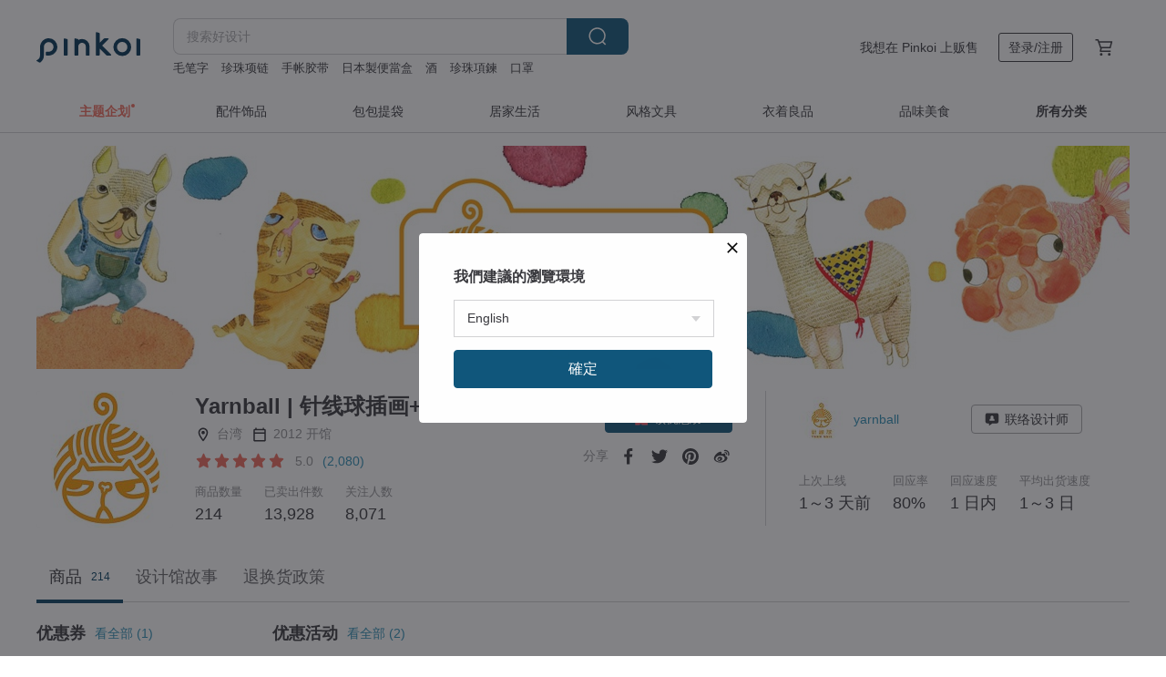

--- FILE ---
content_type: text/html; charset=utf-8
request_url: https://cn.pinkoi.com/store/yarnball27?ref_sec=shop_info&ref_created=1709194145&ref_entity=item&ref_entity_id=1YHkzhxT
body_size: 24826
content:

<!doctype html>

<html lang="zh-Hans" class="web no-js s-not-login s-zh_CN webkit" xmlns:fb="http://ogp.me/ns/fb#">
<head prefix="og: http://ogp.me/ns# fb: http://ogp.me/ns/fb# ilovepinkoi: http://ogp.me/ns/fb/ilovepinkoi#">
    <meta charset="utf-8">

    <title>Yarnball  |  针线球插画+手作 | Pinkoi | 设计师品牌</title>

    <meta http-equiv="x-dns-prefetch-control" content="on">
    <link rel="preconnect" href="//cdn01.pingouyu.com/">
    <link rel="preconnect" href="//cdn02.pingouyu.com/">
    <link rel="preconnect" href="//cdn03.pingouyu.com/">
    <link rel="preconnect" href="//cdn04.pingouyu.com/">
    <link rel="dns-prefetch" href="//cdn01.pingouyu.com/">
    <link rel="dns-prefetch" href="//cdn02.pingouyu.com/">
    <link rel="dns-prefetch" href="//cdn03.pingouyu.com/">
    <link rel="dns-prefetch" href="//cdn04.pingouyu.com/">

    <link rel="dns-prefetch" href="//app.link/">
    <link rel="dns-prefetch" href="//pinkoi.io/">

    <link rel="dns-prefetch" href="//www.google.com/">
    <link rel="dns-prefetch" href="//www.google.com.tw/">
    <link rel="dns-prefetch" href="//www.googleadservices.com/">
    <link rel="dns-prefetch" href="//www.googletagmanager.com/">
    <link rel="dns-prefetch" href="//www.google-analytics.com/">

    <link rel="preconnect" href="//browser.sentry-cdn.com/">
    <link rel="dns-prefetch" href="//browser.sentry-cdn.com/">

    <meta name="X-Recruiting" content="We are hiring Engineers! https://cn.pinkoi.com/about/careers">
    <meta name="p:domain_verify" content="06410b9469bd415188a92da14e8d2d57">
    <meta name="baidu-site-verification" content="GqnNPF3SXy">
    <meta name="alexaVerifyID" content="lUqc5Zq8BWufEkGayQxWKGUHKPg">

    <meta name="robots" content="noarchive">

    <meta property="wb:webmaster" content="a59386c74f5b7d01">
    <link rel="alternate" type="application/rss+xml" title="Pinkoi 设计志．读设计品牌故事" href="http://feeds.feedburner.com/pinkoi-magazine">    
    <meta name="description" content="针线球成立于2010年，目前有一个小店面在东区，结合台湾文创与文具杂货用品。 品牌成因来自一个简单的相遇，而所有的创作理念只是一句“简单创作”。从成立的那天起，便尽可能的利用每日闲暇之余做些“简单创作”，自娱而娱人。这些“简单创作”中有一共通的追求，便是重新拾回属于创作的“温暖”。 针线球主要是以插画创作为主，我们将自己的生活，台湾的文化，我们经历的感受，用我们的画笔描绘许多小故事并跟更多人分享；针线球也喜欢描绘动物，结合动物与生活，让动物的幽默希望可以带给大家一些微笑。 针线球的产品主要是纸制品为主，将插画印制成卡片、明信片、纸胶带、笔记本、贴纸…等，近年有延伸开发生活用品，如束口袋、包包、">
    <meta property="og:url" content="https://cn.pinkoi.com/store/yarnball27"><link rel="canonical" href="https://cn.pinkoi.com/store/yarnball27"><link rel="alternate" hreflang="zh-Hant" href="https://www.pinkoi.com/store/yarnball27"><link rel="alternate" hreflang="zh-Hant-HK" href="https://hk.pinkoi.com/store/yarnball27"><link rel="alternate" hreflang="zh-Hans" href="https://cn.pinkoi.com/store/yarnball27"><link rel="alternate" hreflang="en" href="https://en.pinkoi.com/store/yarnball27"><link rel="alternate" hreflang="th" href="https://th.pinkoi.com/store/yarnball27"><link rel="alternate" hreflang="ja" href="https://jp.pinkoi.com/store/yarnball27"><link rel="alternate" hreflang="ko" href="https://kr.pinkoi.com/store/yarnball27">
    <meta property="og:title" content="Yarnball  |  针线球插画+手作 | Pinkoi | 设计师品牌">
    <meta property="og:description" content="针线球成立于2010年，目前有一个小店面在东区，结合台湾文创与文具杂货用品。 品牌成因来自一个简单的相遇，而所有的创作理念只是一句“简单创作”。从成立的那天起，便尽可能的利用每日闲暇之余做些“简单创作”，自娱而娱人。这些“简单创作”中有一共通的追求，便是重新拾回属于创作的“温暖”。 针线球主要是以插画创作为主，我们将自己的生活，台湾的文化，我们经历的感受，用我们的画笔描绘许多小故事并跟更多人分享；针线球也喜欢描绘动物，结合动物与生活，让动物的幽默希望可以带给大家一些微笑。 针线球的产品主要是纸制品为主，将插画印制成卡片、明信片、纸胶带、笔记本、贴纸…等，近年有延伸开发生活用品，如束口袋、包包、">
    <meta property="og:image" content="https://cdn01.pingouyu.com/product/GntfXR9R/0/800x0.jpg">

    <link rel="alternate" href="android-app://com.pinkoi/http/cn.pinkoi.com/store/yarnball27">
    <meta name="twitter:card" content="gallery">
    <meta name="twitter:site" content="@pinkoi">
    <meta name="twitter:creator" content="@pinkoi">
    <meta name="twitter:image0:src" content="https://cdn01.pingouyu.com/product/GntfXR9R/0/800x0.jpg">
    <meta name="twitter:image1:src" content="https://cdn01.pingouyu.com/product/Eu72v9ty/0/800x0.jpg">
    <meta name="twitter:image2:src" content="https://cdn01.pingouyu.com/product/SYHE9bL2/0/800x0.jpg">
    <meta name="twitter:image3:src" content="https://cdn02.pingouyu.com/product/2pUueyu3/0/800x0.jpg">
    <meta name="twitter:image4:src" content="https://cdn01.pingouyu.com/product/bQpwMd2g/0/800x0.jpg">
    <meta name="twitter:image5:src" content="https://cdn01.pingouyu.com/product/65wttKjF/0/800x0.jpg">
    <meta name="twitter:domain" content="pinkoi.com">
    <meta name="twitter:app:name:iphone" content="Pinkoi">
    <meta name="twitter:app:name:ipad" content="Pinkoi">
    <meta name="twitter:app:name:googleplay" content="Pinkoi">
    <meta name="twitter:app:url:iphone" content="pinkoi://www.pinkoi.com/store/yarnball27?deepref=twitter">
    <meta name="twitter:app:url:ipad" content="pinkoi://www.pinkoi.com/store/yarnball27?deepref=twitter">
    <meta name="twitter:app:url:googleplay" content="pinkoi://www.pinkoi.com/store/yarnball27?deepref=twitter">
    <meta name="twitter:app:id:iphone" content="id557252416">
    <meta name="twitter:app:id:ipad" content="id557252416">
    <meta name="twitter:app:id:googleplay" content="com.pinkoi">
    <meta property="fb:app_id" content="197994114318">
    <meta property="fb:admins" content="1150414893">
    <meta property="og:site_name" content="Pinkoi">
    <meta property="og:locale" content="zh_CN">

<link rel="apple-touch-icon" sizes="180x180" href="//cdn04.pingouyu.com/pinkoi.site/general/favicon/apple-touch-icon.png">
<link rel="icon" type="image/png" sizes="192x192" href="//cdn04.pingouyu.com/pinkoi.site/general/favicon/favicon_192x192.png">
<link rel="icon" type="image/png" sizes="32x32" href="//cdn04.pingouyu.com/pinkoi.site/general/favicon/favicon_32x32.png">
<link rel="icon" type="image/png" sizes="16x16" href="//cdn04.pingouyu.com/pinkoi.site/general/favicon/favicon_16x16.png">
<link rel="shortcut icon" href="//cdn04.pingouyu.com/pinkoi.site/general/favicon/favicon.ico">

    <link rel="manifest" href="/manifest.json">

        <link rel="stylesheet" href="//cdn02.pingouyu.com/media/dist/css/core-96309d19bf5bb933f5a2.css" media="all">    <link rel="stylesheet" href="//cdn02.pingouyu.com/media/dist/css/utilities-b0b13307880791fd4e08.css" media="all">    <link rel="stylesheet" href="//cdn02.pingouyu.com/media/dist/css/react-common-modules-51d0e94fa5fc0b1616a1.css" media="all">    <link rel="stylesheet" href="//cdn02.pingouyu.com/media/dist/dweb/components/header-be032420daa73f79254f.css" media="all">    <!-- css/intl/zh_CN.css -->

        <link rel="stylesheet" href="//cdn02.pingouyu.com/media/dist/pages/store-acac2430345bd39fb732.css" media="all">

    <script>
        dataLayer = [];
        dataLayer.push({'Device': 'Web'});
        dataLayer.push({ referrer: document.referrer || undefined });
            dataLayer.push({'User Type': 'Visitor'})

        dataLayer.push({'Locale': 'zh_CN'})
    </script>
    <script>
        (function(w,d,s,l,i){w[l]=w[l]||[];w[l].push({'gtm.start': new Date().getTime(),event:'gtm.js'});var f=d.getElementsByTagName(s)[0],j=d.createElement(s),dl=l!='dataLayer'?'&l='+l:'';j.async=true;j.src='https://www.googletagmanager.com/gtm.js?id='+i+dl;f.parentNode.insertBefore(j,f);})(window,document,'script','dataLayer','GTM-5ZZ325');
    </script>

<meta property="al:ios:url" content="pinkoi://cn.pinkoi.com/store/yarnball27/?ref_sec=shop_info&amp;ref_created=1709194145&amp;ref_entity=item&amp;ref_entity_id=1YHkzhxT">
<meta property="al:ios:app_store_id" content="557252416">
<meta property="al:ios:app_name" content="Pinkoi">

        <script>var PRODUCTION = true, DEBUG = false, NAMESPACE = 'pinkoi';</script>

    <script src="https://cdnjs.cloudflare.com/polyfill/v3/polyfill.min.js"></script>

        <script src="//cdn02.pingouyu.com/media/dist/js/3rd_party_libs-1d45841f69.js"></script>    <script src="//cdn02.pingouyu.com/media/dist/react-router-ab1e2f28d8e89a791d9a.js"></script>    <script src="//cdn02.pingouyu.com/media/dist/settings-9529b5b3cb1a7259b983.js"></script>    <script src="//cdn02.pingouyu.com/media/dist/market/tracking-3bcf9638434162b2f2ae.js"></script>    <script src="//cdn02.pingouyu.com/media/dist/js/baselibs-5676685233.js"></script>
        <script src="//cdn02.pingouyu.com/media/js/amdintl_zh_CN.a233b5d84c85a122e7ff3199b1824732.js"></script>    <script src="//cdn02.pingouyu.com/media/js/intl_zh_CN.ca3a29b69b4a6f28119c033f25135f4d.js"></script>

            <script src="//cdn02.pingouyu.com/media/js/sw.js"></script>

        <script src="//cdn02.pingouyu.com/media/dist/pinkoi.env-c09270f48f9f9f08845d.js"></script>    <script src="//cdn02.pingouyu.com/media/dist/react-7babb4e2876391766020.js"></script>

    <script>
        require(['settings'], function({ default: settings }) {
            settings.set({
                GA_ACCOUNT: 'UA-15950179-1',
                is_ci_browser_testing: false,
                    production: true,
                    debug: false,
                referral_coins: {"bonus_points": 300, "equivalent_currency": "US$ 0.60"},
                uid: null,
                locale: "zh_CN",
                lang: "zh_CN",
                geo: 'US',
                facebook_language: "zh_CN",
                isCanTranship: false,
                currency: 'USD',
                currencyName: '美金',
                currencyPattern: '¤#,##0.00',
                currencySymbol: 'US$',
                currencyDigits: '2',
                    suggestedLocale: {"text": {"description": "\u6211\u5011\u5efa\u8b70\u7684\u700f\u89bd\u74b0\u5883", "confirm": "\u78ba\u5b9a"}, "locale": {"available": [{"value": "zh_TW", "name": "\u7e41\u9ad4\u4e2d\u6587\uff08\u53f0\u7063\uff09"}, {"value": "zh_HK", "name": "\u7e41\u9ad4\u4e2d\u6587\uff08\u6e2f\u6fb3\uff09"}, {"value": "zh_CN", "name": "\u7b80\u4f53\u4e2d\u6587"}, {"value": "en", "name": "English"}, {"value": "th", "name": "\u0e44\u0e17\u0e22"}, {"value": "ja", "name": "\u65e5\u672c\u8a9e"}], "selected": "en"}, "currency": {"available": [{"value": "AUD", "name": "\u6fb3\u5e63", "symbol": "AU$"}, {"value": "CAD", "name": "\u52a0\u5e63", "symbol": "CA$"}, {"value": "CNY", "name": "\u4eba\u6c11\u5e63", "symbol": "RMB"}, {"value": "EUR", "name": "\u6b50\u5143", "symbol": "\u20ac"}, {"value": "GBP", "name": "\u82f1\u938a", "symbol": "\u00a3"}, {"value": "HKD", "name": "\u6e2f\u5e63", "symbol": "HK$"}, {"value": "JPY", "name": "\u65e5\u5143", "symbol": "\u5186"}, {"value": "MYR", "name": "\u4ee4\u5409", "symbol": "RM"}, {"value": "SGD", "name": "\u65b0\u5e63", "symbol": "S$"}, {"value": "THB", "name": "\u6cf0\u9296", "symbol": "\u0e3f"}, {"value": "TWD", "name": "\u65b0\u53f0\u5e63", "symbol": "NT$"}, {"value": "USD", "name": "\u7f8e\u91d1", "symbol": "US$"}], "selected": "USD"}},
                isAdmin: false,
                isReportTeam: false,
                isDRTeam: false,
                isBot: false,
                ipAddress: '3.144.185.126',
                videoAutoplayExp: 3,
                beacon: "20260203EMArbDBeyF",
                experimentMap: {"psq_srp_pb_improvement_abexp": 3},
            });
        });
    </script>

    <script>
        require(['settings'], function({ default: settings }) {
            settings.set({
                user_property: {"beacon": "20260203EMArbDBeyF", "country_code": "US", "lang": "zh_CN", "currency": "USD", "geo": "US", "city": "OH", "user_type": "visitor", "device": "web", "device_category": "desktop", "device_user_agent": "PC / Mac OS X 10.15.7 / ClaudeBot 1.0", "device_operating_system": "web", "device_operating_system_version": "", "ip": "3.144.185.126", "experiment": {"psq_srp_pb_improvement_abexp": 3}}
            })
        })
    </script>

    <script id='sentryScript' defer src="https://browser.sentry-cdn.com/5.18.1/bundle.min.js" integrity="sha384-4zdOhGLDdcXl+MRlpApt/Nvfe6A3AqGGBil9+lwFSkXNTv0rVx0eCyM1EaJCXS7r" crossorigin="anonymous"></script>

<script>
    require(['pinkoi.env'], function(pinkoiEnv) {
        function getIgnoreErrors(){
            var platform = "dweb";
            var BASE_IGNORE_ERRORS = [
                /'Headers' is undefined/,
                /errors.html#scripterror/,
                /'require' is undefined/,
                /define is not defined/,
                /require is not a function/,
                /define is not a function/,
                /require is not defined/,
                /Can't find variable: require/,
                /Can't find variable: \$/,
                /\$ is not defined/,
                /'\$' is undefined/,
                /ResizeObserver loop limit exceeded/,
                /ResizeObserver loop completed with undelivered notifications/,
                /SecurityError: Failed to register a ServiceWorker: No URL is associated with the caller's document./,
                /QuotaExceededError/,
                /SecurityError/,
                /Illegal invocation/,
                /Translation missing/,
                /IDBDatabase/,
                /instantSearchSDKJSBridgeClearHighlight/,
                /ChunkLoadError/,
                /Loading CSS chunk/,
                /^Non-Error promise rejection captured with value: Object Not Found Matching Id/,
                /^Product Page: flickr image download failed./,
                /UnknownError: Database deleted by request of the user/,
                /Can't find variable: gmo/,
                /Non-Error promise rejection captured with keys: currentTarget, detail, isTrusted, target/,
                /^NotFoundError: Failed to execute 'removeChild' on 'Node'/,
                /^HttpStatusError/,
                /^NetworkError/,
                /\(reading 'init'\)/,
                /^ResponseShapeError/,
            ];

            var PINKOI_APP_IOS_IGNORE_ERROR = [
                /Non-Error promise rejection captured with value: null/
            ];

            var errors = BASE_IGNORE_ERRORS;

            if( platform === 'in-app' && Modernizr.ios){
                errors = errors.concat(PINKOI_APP_IOS_IGNORE_ERROR);
            }

            if( platform === 'mweb' && Modernizr.ios && !Modernizr.safari){
                errors = errors.concat([
                    /undefined is not an object \(evaluating 'a\.O'\)/,
                ]);
            }

            return errors;
        }

        function initSentry(Sentry){
            Sentry.init({
                dsn: 'https://23e26b2e00934dcca75ce8ef95ce9e94@o385711.ingest.sentry.io/5218885',
                release: pinkoiEnv && pinkoiEnv.RELEASE_INFO ? pinkoiEnv.RELEASE_INFO : null,
                allowUrls: [
                    /https:\/\/([^?].+\.)?pinkoi\.com/
                ],
                denyUrls: [
                    /^file:\/\/\/.+$/,
                    /media\/dist\/firebase/,
                    /doubleclick\.net\/pagead\/viewthroughconversion/,
                    /analytics\.twitter\.com/,
                    /^chrome:\/\//i,
                    /^chrome-extension:\/\//i,
                ],
                ignoreErrors: getIgnoreErrors(),
            });

            Sentry.configureScope(function(scope) {
                scope.setUser({ id: null })
                scope.setTags({"platform": "dweb", "platform.lang": "zh_CN", "platform.geo": "US", "platform.currency": "USD", "user.group": "NB"})
            });
        }

        window.Sentry && initSentry(window.Sentry);
        !window.Sentry && sentryScript.addEventListener('load', function() { initSentry(window.Sentry) });
    });

</script>

    <script src="//cdn02.pingouyu.com/media/dist/preinit-9c8c2f02127b9f2b2c8e.js"></script>
<script>
    require(['preinit']);
</script>

<script>
    function gadSetLocalStorage(name, value, expires) {
        var item = {
            value: value,
            expires: Date.now() + expires * 24 * 60 * 60 * 1000
        };

        try {
            localStorage.setItem(name, JSON.stringify(item));
        } catch (e) {
            console.error('Failed to set localStorage:', e);
        }
    }

    function gadGetLocalStorage(name) {
        try {
            var item = JSON.parse(localStorage.getItem(name));
        } catch (e) {
            return null;
        }

        if (!item || !item.value || !item.expires) {
            return null;
        }

        if (item.expires < Date.now()) {
            localStorage.removeItem(name);
            return null;
        }

        return item.value;
    }

    function gadGetPageviewCount() {
        return parseInt(gadGetLocalStorage('pageviewCount'));
    }

    function setPageviewCount() {
        var count = gadGetPageviewCount();

        if (!count || isNaN(count)) {
            count = 1;
        } else if (count >= 2) {
            return;
        } else {
            count++;
        }

        gadSetLocalStorage('pageviewCount', count, 30);
    }

    function sendConversionEventByPageviewCount(count) {
        if (count === 2) {
            if (window.gtag && typeof window.gtag === 'function') {
                window.gtag('event', 'over2pages');
            }
        }
    }

    (function() {
        setPageviewCount();
    })();
</script>

<script>
    window.addEventListener('load', function(event){
        sendConversionEventByPageviewCount(gadGetPageviewCount());
    });
</script>

</head><body class="g-stat-notlogin">    

    <header id="gheader" class="g-header">
        <div class="g-wrap-expand">
            <div class="g-header-top g-flex g-items-center">
                <a class="logo " href="/" title="亚洲跨境设计购物平台">
                        <svg height="24" viewBox="0 0 82 24" width="82" xmlns="http://www.w3.org/2000/svg"><path d="M36.019 5.4a5.95 5.95 0 0 1 5.95 5.95v6.639c0 .258-.21.468-.469.468h-2.038a.469.469 0 0 1-.468-.468V11.35a2.975 2.975 0 0 0-5.95 0v6.639c0 .258-.21.468-.47.468h-2.037a.469.469 0 0 1-.468-.468V5.36c0-.309.292-.533.59-.453l2.037.546c.205.055.347.24.347.452v.297A5.917 5.917 0 0 1 36.02 5.4zm15.872 5.21l7.048 7.048c.295.295.086.8-.331.8h-2.689a.937.937 0 0 1-.662-.275l-5.355-5.355v5.16c0 .26-.21.47-.469.47h-2.038a.469.469 0 0 1-.468-.47V.469c0-.307.292-.532.59-.452l2.038.546c.205.055.347.24.347.453v7.377l3.213-3.213a.937.937 0 0 1 .662-.274h2.915c.334 0 .501.403.265.64zm15.814 5.258a4.104 4.104 0 1 0 0-8.209 4.104 4.104 0 0 0 0 8.21zm0-11.137a7.033 7.033 0 1 1 0 14.065 7.033 7.033 0 0 1 0-14.065zm-57.972.071a6.827 6.827 0 0 1 6.778 6.778c.027 3.783-3.165 6.877-6.948 6.877H7.92a.469.469 0 0 1-.469-.468V15.89c0-.259.21-.468.469-.468h1.68c2.086 0 3.846-1.649 3.878-3.735a3.793 3.793 0 0 0-3.852-3.851c-2.085.031-3.734 1.792-3.734 3.878v6.574a6.817 6.817 0 0 1-2.744 5.471.944.944 0 0 1-1.038.067L.176 22.71c-.26-.15-.226-.538.058-.634 1.522-.518 2.623-2.018 2.623-3.788V11.75c0-3.782 3.094-6.975 6.876-6.948zm14.534.652c.205.055.347.24.347.453v12.082c0 .258-.21.468-.468.468h-2.038a.469.469 0 0 1-.469-.468V5.36c0-.309.292-.533.59-.453zm57.351 0c.205.055.348.24.348.453v12.082c0 .258-.21.468-.469.468H79.46a.469.469 0 0 1-.468-.468V5.36c0-.309.292-.533.59-.453z" fill="#003354" class="color"/></svg>
                </a>

                <div class="m-header-search">
                    <div class="m-header-search__form">
                        <form class="m-search-form" method="get" action="/search">
                            <input type="search" name="q" placeholder="搜索好设计" value="" class="m-search-form__input" autocomplete="off" id="g-header-keyword" maxlength="256">
                            <button class="m-search-form__submit" type="submit">搜索<svg xmlns="http://www.w3.org/2000/svg" width="24" height="24" viewBox="0 0 24 24"><path class="color" fill="#29242D" d="M18.409007 17.542742L21.3056 20.4385l-1.123 1.123-2.94094-2.940093c-1.551763 1.20398-3.499008 1.921493-5.61076 1.921493-5.056 0-9.169-4.113-9.169-9.168 0-5.056 4.113-9.169 9.169-9.169s9.169 4.113 9.169 9.169c0 2.372829-.906253 4.5381-2.390893 6.167842zM11.6309 3.7939c-4.18 0-7.581 3.401-7.581 7.581 0 4.18 3.401 7.58 7.581 7.58 4.18 0 7.581-3.4 7.581-7.58s-3.401-7.581-7.581-7.581z"/></svg></button>
                        </form>
                    </div>
                    <div id="g-header-search-trend" class="m-header-search__trend">
                            <a class="trend-link" href="/search?q=珍珠项链">珍珠项链</a>
                            <a class="trend-link" href="/search?q=定制手链">定制手链</a>
                            <a class="trend-link" href="/search?q=日本製便當盒">日本製便當盒</a>
                            <a class="trend-link" href="/search?q=koko pearl项链">koko pearl项链</a>
                            <a class="trend-link" href="/search?q=抹茶粉">抹茶粉</a>
                            <a class="trend-link" href="/search?q=男士性感内裤">男士性感内裤</a>
                            <a class="trend-link" href="/search?q=手帐胶带">手帐胶带</a>
                            <a class="trend-link" href="/search?q=帳篷">帳篷</a>
                    </div>
                </div>

                <div class="header-right g-pl-spacing-l">
                    <div class="header-right-inner">
                            <a href="/page/store-intro" class="tab" id="g-header-store-intro-link">我想在 Pinkoi 上贩售</a>
                            <a class="login tab" history="login" data-click="login-modal" data-button-type="login">
                                <span class="border">登录/注册</span>
                            </a>
                            <a class="cart tab icon-hover" history="login" data-click="login-modal" data-button-type="cart"><svg height="20" viewBox="0 0 20 20" width="20" xmlns="http://www.w3.org/2000/svg"><path d="M17.494 4.552a.625.625 0 0 1 .105.546l-1.484 5.364a.625.625 0 0 1-.603.458H7.817l.03.088c.041.119.047.245.015.365l-.385 1.474h8.53v1.25h-9.34a.627.627 0 0 1-.605-.783l.543-2.072-2.603-7.405H2.153v-1.25h2.292c.265 0 .502.167.59.417l.457 1.302h11.505c.195 0 .38.09.497.246zM15.037 9.67l1.139-4.114H5.93L7.377 9.67zm-6.391 6.718a1.25 1.25 0 1 1-2.501 0 1.25 1.25 0 0 1 2.5 0zm7.361 0a1.25 1.25 0 1 1-2.5 0 1.25 1.25 0 0 1 2.5 0z" fill="#39393e" class="color"/></svg></a>
                    </div>
                </div>
            </div>
        </div>
        <nav id="m-navigation" class="m-navigation">
            <div class="m-navigation__dropdown-container">
                <div class="m-navigation__list-container">
                    <ul class="navigation navigation--col-8">

                                <li class="navigation__list navigation__campaign navigation__list--highlight">
                                        <div class="navigation__title navigation__title--bold navigation__title--salmon"><span class="navigation__title-inner">主题企划</span></div>
                                </li>

                                <li class="navigation__list navigation__group_2">
                                        <a class="navigation__title navigation__title--link" href="/browse?catp=group_2&amp;ref_sec=topnavigation">配件饰品</a>
                                </li>

                                <li class="navigation__list navigation__group_1">
                                        <a class="navigation__title navigation__title--link" href="/browse?catp=group_1&amp;ref_sec=topnavigation">包包提袋</a>
                                </li>

                                <li class="navigation__list navigation__group_5">
                                        <a class="navigation__title navigation__title--link" href="/browse?catp=group_5&amp;ref_sec=topnavigation">居家生活</a>
                                </li>

                                <li class="navigation__list navigation__group_3">
                                        <a class="navigation__title navigation__title--link" href="/browse?catp=group_3&amp;ref_sec=topnavigation">风格文具</a>
                                </li>

                                <li class="navigation__list navigation__group_0">
                                        <a class="navigation__title navigation__title--link" href="/browse?catp=group_0&amp;ref_sec=topnavigation">衣着良品</a>
                                </li>

                                <li class="navigation__list navigation__group_10">
                                        <a class="navigation__title navigation__title--link" href="/browse?catp=group_10&amp;ref_sec=topnavigation">品味美食</a>
                                </li>

                                <li class="navigation__list navigation__allCategory">
                                        <a class="navigation__title navigation__title--bold navigation__title--link" href="/browse?ref_sec=topnavigation">所有分类</a>
                                </li>
                    </ul>
                </div>
            </div>
        </nav>
    </header>
<div data-fast-check="store" id="store" class="n-store">

    <script type="application/ld+json">{"@context": "http://schema.org/", "@type": "Organization", "name": "Yarnball  |  \u9488\u7ebf\u7403\u63d2\u753b+\u624b\u4f5c | Pinkoi | \u8bbe\u8ba1\u5e08\u54c1\u724c", "url": "https://cn.pinkoi.com/store/yarnball27", "logo": "https://cdn01.pingouyu.com/store/yarnball27/logo/1/150x150.jpg", "description": "\u9488\u7ebf\u7403\u6210\u7acb\u4e8e2010\u5e74\uff0c\u76ee\u524d\u6709\u4e00\u4e2a\u5c0f\u5e97\u9762\u5728\u4e1c\u533a\uff0c\u7ed3\u5408\u53f0\u6e7e\u6587\u521b\u4e0e\u6587\u5177\u6742\u8d27\u7528\u54c1\u3002 \u54c1\u724c\u6210\u56e0\u6765\u81ea\u4e00\u4e2a\u7b80\u5355\u7684\u76f8\u9047\uff0c\u800c\u6240\u6709\u7684\u521b\u4f5c\u7406\u5ff5\u53ea\u662f\u4e00\u53e5\u201c\u7b80\u5355\u521b\u4f5c\u201d\u3002\u4ece\u6210\u7acb\u7684\u90a3\u5929\u8d77\uff0c\u4fbf\u5c3d\u53ef\u80fd\u7684\u5229\u7528\u6bcf\u65e5\u95f2\u6687\u4e4b\u4f59\u505a\u4e9b\u201c\u7b80\u5355\u521b\u4f5c\u201d\uff0c\u81ea\u5a31\u800c\u5a31\u4eba\u3002\u8fd9\u4e9b\u201c\u7b80\u5355\u521b\u4f5c\u201d\u4e2d\u6709\u4e00\u5171\u901a\u7684\u8ffd\u6c42\uff0c\u4fbf\u662f\u91cd\u65b0\u62fe\u56de\u5c5e\u4e8e\u521b\u4f5c\u7684\u201c\u6e29\u6696\u201d\u3002 \u9488\u7ebf\u7403\u4e3b\u8981\u662f\u4ee5\u63d2\u753b\u521b\u4f5c\u4e3a\u4e3b\uff0c\u6211\u4eec\u5c06\u81ea\u5df1\u7684\u751f\u6d3b\uff0c\u53f0\u6e7e\u7684\u6587\u5316\uff0c\u6211\u4eec\u7ecf\u5386\u7684\u611f\u53d7\uff0c\u7528\u6211\u4eec\u7684\u753b\u7b14\u63cf\u7ed8\u8bb8\u591a\u5c0f\u6545\u4e8b\u5e76\u8ddf\u66f4\u591a\u4eba\u5206\u4eab\uff1b\u9488\u7ebf\u7403\u4e5f\u559c\u6b22\u63cf\u7ed8\u52a8\u7269\uff0c\u7ed3\u5408\u52a8\u7269\u4e0e\u751f\u6d3b\uff0c\u8ba9\u52a8\u7269\u7684\u5e7d\u9ed8\u5e0c\u671b\u53ef\u4ee5\u5e26\u7ed9\u5927\u5bb6\u4e00\u4e9b\u5fae\u7b11\u3002 \u9488\u7ebf\u7403\u7684\u4ea7\u54c1\u4e3b\u8981\u662f\u7eb8\u5236\u54c1\u4e3a\u4e3b\uff0c\u5c06\u63d2\u753b\u5370\u5236\u6210\u5361\u7247\u3001\u660e\u4fe1\u7247\u3001\u7eb8\u80f6\u5e26\u3001\u7b14\u8bb0\u672c\u3001\u8d34\u7eb8\u2026\u7b49\uff0c\u8fd1\u5e74\u6709\u5ef6\u4f38\u5f00\u53d1\u751f\u6d3b\u7528\u54c1\uff0c\u5982\u675f\u53e3\u888b\u3001\u5305\u5305\u3001", "aggregateRating": {"@type": "AggregateRating", "ratingValue": 5.0, "worstRating": 1, "bestRating": 5, "reviewCount": 2080}}</script>
    <script type="application/ld+json">{"@context": "http://schema.org", "@type": "Product", "productID": "GntfXR9R", "sku": "GntfXR9R", "name": "\u9a6c\u5e74\u6625\u8054\u8d34\u7eb8 10\u5165 \u9632\u6c34\u8d34\u7eb8 \u8fc7\u5e74 \u6625\u8282 \u53f0\u6e7e\u63d2\u753b\u539f\u521b", "description": "\u9a6c\u5e74\u5230\u5570\uff01\n\u8ba9\u53ef\u7231\u7684\u9a6c\u5e74\u6625\u8054\u8d34\u7eb8\u966a\u4f34\u5927\u5bb6\u5ea6\u8fc7\u8fd9\u4e00\u5e74\uff01\n\u9a6c\u5e74\u8d34\u7eb8\u8d34\u5728\u7b14\u7535\u3001\u529e\u516c\u5ba4\u3001\u7b14\u8bb0\u672c\u90fd\u5f88\u7597\u6108\u5594\uff01", "image": ["https://cdn01.pingouyu.com/product/GntfXR9R/0/1/500x0.jpg"], "brand": {"@type": "brand", "name": "Yarnball  |  \u9488\u7ebf\u7403\u63d2\u753b+\u624b\u4f5c"}, "offers": {"@type": "Offer", "priceCurrency": "USD", "price": 8.23, "availability": "InStock", "priceValidUntil": "2026-08-03", "itemCondition": "http://schema.org/NewCondition", "url": "https://cn.pinkoi.com/product/GntfXR9R", "seller": {"@type": "Organization", "name": "Yarnball  |  \u9488\u7ebf\u7403\u63d2\u753b+\u624b\u4f5c", "url": "https://cn.pinkoi.com/store/yarnball27"}, "hasMerchantReturnPolicy": [{"@type": "MerchantReturnPolicy", "returnPolicyCategory": "https://schema.org/MerchantReturnFiniteReturnWindow", "merchantReturnDays": 7, "returnMethod": "https://schema.org/ReturnByMail", "returnFees": "https://schema.org/FreeReturn", "applicableCountry": ["TW", "HK", "MO", "TH", "JP", "CN", "US", "SG", "CA"]}]}}</script>
    <script type="application/ld+json">{"@context": "http://schema.org", "@type": "Product", "productID": "SYHE9bL2", "sku": "SYHE9bL2", "name": "\u9a6c\u5e74\u5927\u5409\u5c0f\u6625\u8054\u7ec4 \u5c0fB\u6625\u8054 \u63d2\u753b \u6c34\u58a8\u753b \u8fc7\u5e74 \u6625\u8282", "description": "\u9a6c\u5e74\u5927\u5409\u5c0f\u6625\u8054\u7ec4\u4e00\u5957\u6709\u4e94\u5f20\n\u8ba9\u7597\u6108\u6709\u8da3\u7684\u9a6c\u513f\u6625\u8054\u966a\u4f34\u5ea6\u8fc7\u8fd9\u4e00\u5e74\uff01", "image": ["https://cdn01.pingouyu.com/product/SYHE9bL2/0/1/500x0.jpg"], "brand": {"@type": "brand", "name": "Yarnball  |  \u9488\u7ebf\u7403\u63d2\u753b+\u624b\u4f5c"}, "offers": {"@type": "Offer", "priceCurrency": "USD", "price": 4.58, "availability": "InStock", "priceValidUntil": "2026-08-03", "itemCondition": "http://schema.org/NewCondition", "url": "https://cn.pinkoi.com/product/SYHE9bL2", "seller": {"@type": "Organization", "name": "Yarnball  |  \u9488\u7ebf\u7403\u63d2\u753b+\u624b\u4f5c", "url": "https://cn.pinkoi.com/store/yarnball27"}, "hasMerchantReturnPolicy": [{"@type": "MerchantReturnPolicy", "returnPolicyCategory": "https://schema.org/MerchantReturnFiniteReturnWindow", "merchantReturnDays": 7, "returnMethod": "https://schema.org/ReturnByMail", "returnFees": "https://schema.org/FreeReturn", "applicableCountry": ["TW", "HK", "MO", "TH", "JP", "CN", "US", "SG", "CA"]}]}}</script>
    <script type="application/ld+json">{"@context": "http://schema.org", "@type": "Product", "productID": "2pUueyu3", "sku": "2pUueyu3", "name": "\u606d\u559c\u53d1\u8d22\u5c0f\u6625\u8054\u7ec4 \u5c0fA\u7ec4 5\u5165 \u63d2\u753b \u6c34\u58a8 \u8fc7\u5e74", "description": "\u606d\u559c\u53d1\u8d22\u5c0f\u6625\u8054\u7ec4\n\u53ef\u4ee5\u8d34\u5728\u529e\u516c\u5ba4\u6216\u51b0\u7bb1\n\u8ba9\u7597\u6108\u7684\u5c0f\u6625\u8054\u966a\u4f34\u5954\u817e\u7684\u9a6c\u5e74\uff5e", "image": ["https://cdn02.pingouyu.com/product/2pUueyu3/0/1/500x0.jpg"], "brand": {"@type": "brand", "name": "Yarnball  |  \u9488\u7ebf\u7403\u63d2\u753b+\u624b\u4f5c"}, "offers": {"@type": "Offer", "priceCurrency": "USD", "price": 4.58, "availability": "InStock", "priceValidUntil": "2026-08-03", "itemCondition": "http://schema.org/NewCondition", "url": "https://cn.pinkoi.com/product/2pUueyu3", "seller": {"@type": "Organization", "name": "Yarnball  |  \u9488\u7ebf\u7403\u63d2\u753b+\u624b\u4f5c", "url": "https://cn.pinkoi.com/store/yarnball27"}, "hasMerchantReturnPolicy": [{"@type": "MerchantReturnPolicy", "returnPolicyCategory": "https://schema.org/MerchantReturnFiniteReturnWindow", "merchantReturnDays": 7, "returnMethod": "https://schema.org/ReturnByMail", "returnFees": "https://schema.org/FreeReturn", "applicableCountry": ["TW", "HK", "MO", "TH", "JP", "CN", "US", "SG", "CA"]}]}}</script>
    <script type="application/ld+json">{"@context": "https://schema.org", "@type": "BreadcrumbList", "itemListElement": [{"@type": "ListItem", "position": 1, "name": "Pinkoi", "item": "https://cn.pinkoi.com"}, {"@type": "ListItem", "position": 2, "name": "Store", "item": "https://cn.pinkoi.com/store"}, {"@type": "ListItem", "position": 3, "name": "Yarnball  |  \u9488\u7ebf\u7403\u63d2\u753b+\u624b\u4f5c | Pinkoi | \u8bbe\u8ba1\u5e08\u54c1\u724c", "item": "https://cn.pinkoi.com/store/yarnball27"}]}</script>

    <div class="clr g-wrap-expand g-mb-spacing-l">
    </div>

    <section class="store-info">

            <div class="banner">
                <div class="padding">
                    <picture>
                        <source type="image/avif" srcset="//cdn01.pingouyu.com/store/yarnball27/banner/538/1200x245.jpg" />
                        <source type="image/webp" srcset="//cdn01.pingouyu.com/store/yarnball27/banner/538/1200x245.jpg" />
                        <img src="//cdn01.pingouyu.com/store/yarnball27/banner/538/1200x245.jpg" alt="设计师品牌 - Yarnball  |  针线球插画+手作">
                    </picture>
                </div>
            </div>
        <div class="info-block g-wrap-expand">
            <div class="info-top">
                <div class="left-info">
                    <div class="logo">

                            <picture>
                                <source type="image/avif" srcset="//cdn01.pingouyu.com/store/yarnball27/logo/1/150x150.jpg 1x //cdn01.pingouyu.com/store/yarnball27/logo/1/300x300.jpg 2x"/>
                                <source type="image/webp" srcset="//cdn01.pingouyu.com/store/yarnball27/logo/1/150x150.jpg 1x //cdn01.pingouyu.com/store/yarnball27/logo/1/300x300.jpg 2x"/>
                                <img
                                    src="//cdn01.pingouyu.com/store/yarnball27/logo/1/150x150.jpg"
                                    srcset="//cdn01.pingouyu.com/store/yarnball27/logo/1/300x300.jpg 2x"
                                    alt="设计师品牌 - Yarnball  |  针线球插画+手作"
                                >
                            </picture>
                    </div>
                    <div class="infos">
                        <h1 class="shop-name">Yarnball  |  针线球插画+手作</h1>
                        <div class="shop-info-list">
                            <div class="list">
                                <div class="icon"><svg xmlns="http://www.w3.org/2000/svg" width="24" height="24" viewBox="0 0 24 24" class="g-fill-current g-text-color-neutral-130"><path d="M12 2c3.87 0 7 3.13 7 7 0 5.25-7 13-7 13S5 14.25 5 9c0-3.87 3.13-7 7-7zM7 9c0 2.85 2.92 7.21 5 9.88 2.12-2.69 5-7 5-9.88 0-2.76-2.24-5-5-5S7 6.24 7 9zm5 2.5c-1.380712 0-2.5-1.119288-2.5-2.5s1.119288-2.5 2.5-2.5 2.5 1.119288 2.5 2.5-1.119288 2.5-2.5 2.5z"/></svg></div>
                                <div class="info">台湾</div>
                            </div>
                            <div class="list">
                                <div class="icon"><svg xmlns="http://www.w3.org/2000/svg" width="24" height="24" viewBox="0 0 24 24" class="g-fill-current g-text-color-neutral-130"><path d="M19.2 3.818182h-.9V2h-1.8v1.818182h-9V2H5.7v1.818182h-.9c-.99 0-1.8.818182-1.8 1.818182v14.545454C3 21.181818 3.81 22 4.8 22h14.4c.99 0 1.8-.818182 1.8-1.818182V5.636364c0-1-.81-1.818182-1.8-1.818182zm-.094737 16.277056H4.894737v-9.52381h14.210526v9.52381zm0-11.428571H4.894737V5.809524h14.210526v2.857143z"/></svg></div>
                                <div class="info">2012 开馆</div>
                            </div>
                        </div>
                        <div class="shop-rating">

<div class="g-rating-star g-rating-star--50 g-rating-star--medium">
        <div class="score"><svg width="44" height="44" viewBox="0 0 44 44" fill="none" xmlns="http://www.w3.org/2000/svg"><path class="color" d="M13 40c-2 1-3 0-3-3l2-10-7-7c-2-2-1-3 1-4l10-1 4-9c1-3 3-3 4 0l4 9 10 1c2 1 3 2 1 4l-7 7 2 10c0 3-1 4-3 3l-9-5-9 5z" fill="#F16C5D"/></svg></div>
        <div class="score"><svg width="44" height="44" viewBox="0 0 44 44" fill="none" xmlns="http://www.w3.org/2000/svg"><path class="color" d="M13 40c-2 1-3 0-3-3l2-10-7-7c-2-2-1-3 1-4l10-1 4-9c1-3 3-3 4 0l4 9 10 1c2 1 3 2 1 4l-7 7 2 10c0 3-1 4-3 3l-9-5-9 5z" fill="#F16C5D"/></svg></div>
        <div class="score"><svg width="44" height="44" viewBox="0 0 44 44" fill="none" xmlns="http://www.w3.org/2000/svg"><path class="color" d="M13 40c-2 1-3 0-3-3l2-10-7-7c-2-2-1-3 1-4l10-1 4-9c1-3 3-3 4 0l4 9 10 1c2 1 3 2 1 4l-7 7 2 10c0 3-1 4-3 3l-9-5-9 5z" fill="#F16C5D"/></svg></div>
        <div class="score"><svg width="44" height="44" viewBox="0 0 44 44" fill="none" xmlns="http://www.w3.org/2000/svg"><path class="color" d="M13 40c-2 1-3 0-3-3l2-10-7-7c-2-2-1-3 1-4l10-1 4-9c1-3 3-3 4 0l4 9 10 1c2 1 3 2 1 4l-7 7 2 10c0 3-1 4-3 3l-9-5-9 5z" fill="#F16C5D"/></svg></div>
        <div class="score"><svg width="44" height="44" viewBox="0 0 44 44" fill="none" xmlns="http://www.w3.org/2000/svg"><path class="color" d="M13 40c-2 1-3 0-3-3l2-10-7-7c-2-2-1-3 1-4l10-1 4-9c1-3 3-3 4 0l4 9 10 1c2 1 3 2 1 4l-7 7 2 10c0 3-1 4-3 3l-9-5-9 5z" fill="#F16C5D"/></svg></div>
</div>

                            <button class="shop-rating__button" data-click="shop-review-modal">
                                <span class="shop-rating__score">5.0</span>
                                <span class="shop-rating__total">(2,080)</span>
                            </button>
                        </div>
                        <div class="shop-info-table">
                            <div class="block">
                                <div class="title">商品数量</div>
                                <div class="content">214</div>
                            </div>
                                <div class="block">
                                    <div class="title">已卖出件数</div>
                                    <div class="content">13,928</div>
                                </div>
                            <div class="block">
                                <div class="title">关注人数</div>
                                <div class="content">8,071</div>
                            </div>
                        </div>
                    </div>
                    <div class="actions">

    <div class="buttons">
        <div  class="m-follow-btn-placeholder-sm" data-bind="follow-store-toggle" data-sid="yarnball27" data-following="0" data-follow-coupon="1" data-shop-name="Yarnball  |  针线球插画+手作">
            <!-- <a class="m-btn-shop-follow m-br-button m-br-button--sm m-br-button--primary" data-click="fav-store" data-sid="yarnball27" data-following="False">
                <div class="insider fav">
                    <i class="icon"><svg width="20" height="20" viewBox="0 0 20 20" xmlns="http://www.w3.org/2000/svg"><g fill="none" fill-rule="evenodd"><path fill="none" d="M0 0h20v20H0z"/><path class="color" fill="#839196" fill-rule="nonzero" d="M3 8.6h14v2.8H3z"/><path class="color" fill="#839196" fill-rule="nonzero" d="M11.4 3v14H8.6V3z"/></g></svg></i>
                    <span class="text">加入关注</span>
                </div>
                <div class="insider unfav">
                    <i class="icon"><svg height="20" viewBox="0 0 20 20" width="20" xmlns="http://www.w3.org/2000/svg"><path d="M14.667 5.333l1.75 1.75-8.155 8.167L3 10l1.75-1.75 3.512 3.5z" fill="#39393e" class="color"/></svg></i>
                    <span class="text">已关注</span>
                </div>
            </a> -->
        </div>
    </div>

                        <div class="shares">
                            <span class="title">分享</span>
                            <a class="share-button" data-click="social-share" data-share="facebook" rel="noopener"><svg xmlns="http://www.w3.org/2000/svg" width="9" height="17" viewBox="0 0 9 17"><path class="color" fill="#3C373E" d="M5.598345 8.97362H8.1413l.38064-2.933218H5.598346v-1.87273c0-.849234.237341-1.42794 1.463191-1.42794L8.625 2.739004V.115566C8.354454.079884 7.42649 0 6.346726 0c-2.254086 0-3.79732 1.366917-3.79732 3.877264v2.163138H0V8.97362h2.549407V16.5h3.048938V8.97362z"/></svg></a>
                            <a class="share-button" data-click="social-share" data-share="twitter" rel="noopener"><svg xmlns="http://www.w3.org/2000/svg" width="19" height="16" viewBox="0 0 19 16"><path class="color" fill="#3C373E" d="M5.96126 15.765957c7.174543 0 11.097488-6.067004 11.097488-11.325075 0-.173343 0-.346686-.008088-.511774C17.810983 3.367807 18.474244 2.66618 19 1.8655c-.695615.313668-1.44785.528283-2.240528.627336.808855-.495265 1.423585-1.271182 1.714772-2.203932-.752235.453994-1.585355.78417-2.475095.965768C15.287356.478757 14.276288 0 13.151979 0 11.000427 0 9.2533 1.782956 9.2533 3.978634c0 .313669.032354.619082.105151.907987C6.114943 4.721533 3.243508 3.136683 1.318433.72639.986803 1.312454.792678 1.997572.792678 2.72396c0 1.37849.687526 2.600145 1.739038 3.310026C1.89272 6.017478 1.294168 5.83588.768412 5.53872v.049527c0 1.931536 1.3427 3.532895 3.130268 3.904344-.323542.090799-.67135.140325-1.027245.140325-.250745 0-.493402-.024763-.736058-.07429.493401 1.58485 1.933163 2.732216 3.639846 2.765234-1.33461 1.064821-3.017028 1.700412-4.84504 1.700412-.315453 0-.622818-.016509-.930183-.05778 1.706684 1.13911 3.761175 1.799464 5.96126 1.799464"/></svg></a>
                            <a class="share-button" data-click="social-share" data-share="pinterest" rel="noopener"><svg xmlns="http://www.w3.org/2000/svg" width="18" height="18" viewBox="0 0 18 18"><path class="color" fill="#3C373E" d="M9.000295 0C4.029878 0 0 4.029433 0 8.999902c0 3.685227 2.216108 6.851164 5.387253 8.243136-.025322-.62845-.004526-1.382854.156659-2.066606.173058-.730656 1.158075-4.904016 1.158075-4.904016s-.2876-.574658-.2876-1.423986c0-1.333654.773122-2.329794 1.735835-2.329794.818584 0 1.214034.614872 1.214034 1.35117 0 .822955-.524817 2.053813-.79477 3.193881-.225475.954681.478699 1.733357 1.42055 1.733357 1.705264 0 2.853696-2.190066 2.853696-4.784886 0-1.972535-1.328576-3.44887-3.744968-3.44887-2.730101 0-4.430904 2.035905-4.430904 4.310005 0 .784055.231182 1.337065.593306 1.765173.166564.19667.189656.275784.129368.50158-.043167.16564-.142292.564293-.183359.722259-.059894.227961-.244565.309437-.450621.225271-1.257463-.513322-1.84316-1.890403-1.84316-3.438308 0-2.556575 2.156214-5.622077 6.432428-5.622077 3.436178 0 5.697683 2.486448 5.697683 5.155462 0 3.530542-1.962818 6.168134-4.856203 6.168134-.971635 0-1.885605-.525262-2.198724-1.121831 0 0-.522522 2.073625-.633193 2.473984-.19077.69392-.56431 1.387446-.905835 1.927993C7.259016 17.869849 8.114075 18 9.000295 18 13.97032 18 18 13.970567 18 8.999902 18 4.029432 13.970319 0 9.000295 0"/></svg></a>
                            <a class="share-button" data-click="social-share" data-share="weibo" rel="noopener"><svg xmlns="http://www.w3.org/2000/svg" width="20" height="16" viewBox="0 0 20 16"><path class="color" fill="#3C373E" d="M14.960086 7.402074c1.075529.337673 2.272472 1.154095 2.272472 2.592866 0 2.380875-3.392129 5.38006-8.49129 5.38006C4.851263 15.375.875 13.466818.875 10.328071c0-1.64092 1.026913-3.538503 2.795527-5.32908C6.0325 2.60903 8.786642 1.520299 9.82203 2.569408c.456988.462093.501116 1.262363.207677 2.217843-.153327.481525.446017.214768.446017.21603 1.908976-.809356 3.574375-.85655 4.183193.02347.324603.469412.29344 1.127092-.005734 1.88976-.138368.351049.042882.40556.306902.485563zM8.75149 14.250179c3.104174-.31067 5.456924-2.235003 5.25573-4.298394-.201444-2.06213-2.880791-3.48273-5.984965-3.171555-3.103676.310417-5.457173 2.234246-5.25573 4.29688.201942 2.062886 2.88129 3.48273 5.984965 3.17307zm9.594742-12.591832v-.000253c1.232096 1.380726 1.56393 3.262914 1.038381 4.914182-.00025.00101-.00025.002523-.00025.003028-.122162.381081-.527043.590045-.903752.466635-.378205-.12341-.584635-.532504-.462722-.9151l-.00025-.000252c.374715-1.17378.137122-2.512865-.737213-3.494338-.87583-.981474-2.166514-1.35675-3.359219-1.100593-.387928.08404-.769374-.166818-.851896-.55875-.08327-.392187.164296-.778568.551726-.862607h.000498c1.676867-.360892 3.493349.16606 4.724697 1.548048zM16.454956 3.38583l-.00025-.000253c.60084.673076.761397 1.589437.504607 2.393998-.104711.329345-.452999.50853-.7781.40329-.324853-.1065-.502363-.459569-.397652-.787904h-.000499c.126152-.393448.04712-.84166-.24607-1.171257-.29319-.328336-.726243-.453007-1.12564-.367453v-.000505c-.33283.07344-.661173-.143095-.732726-.479759-.071801-.33843.14111-.671056.475188-.742982.816992-.175903 1.701798.080002 2.301142.752825zM9.061882 8.367395c-1.47717-.389157-3.146807.356097-3.788284 1.67373-.653445 1.343626-.021441 2.835395 1.470686 3.322977 1.54598.504491 3.367696-.268775 4.001445-1.718903.624774-1.418077-.15532-2.877795-1.683848-3.277804zm-1.128134 3.43175c-.30017.484807-.943144.697304-1.427556.47345-.477181-.219816-.617793-.783362-.317373-1.256054.296431-.470673.917715-.680646 1.398387-.476478.486157.209721.641727.76923.346542 1.259083zm.989018-1.285328c-.10845.188269-.348537.278618-.536518.20013-.184989-.07672-.242829-.287199-.137869-.471935.108201-.183474.339063-.273318.523304-.199373.187482.069402.254796.282151.151083.471178z"/></svg></a>
                        </div>
                    </div>
                </div>
                <div class="right-reply">
                    <div class="reply-top g-flex white-space-norwap g-items-start">

                        <div class="shop-avatar g-flex-1">
                            <picture>
                                <source type="image/avif" srcset="//cdn01.pingouyu.com/user/yarnball27/avatar/11/50x50.jpg" />
                                <source type="image/webp" srcset="//cdn01.pingouyu.com/user/yarnball27/avatar/11/50x50.jpg" />
                                <img src="//cdn01.pingouyu.com/user/yarnball27/avatar/11/50x50.jpg" class="avatar"/>
                            </picture>
                            <a href="/user/yarnball27" class="nick">yarnball</a>
                        </div>
                        <div class="btn-wrapper g-flex-1">
                            <a class="m-br-button m-br-button--sm m-br-button--secondary" data-click="message-modal">
                                <div class="insider">
                                    <i class="icon"><svg height="20" viewBox="0 0 20 20" width="20" xmlns="http://www.w3.org/2000/svg"><path d="M5.803 15.867H3.566A2.565 2.565 0 0 1 1 13.304V4.286a2.566 2.566 0 0 1 2.566-2.564h12.867A2.566 2.566 0 0 1 19 4.286v9.018a2.566 2.566 0 0 1-2.567 2.563h-5.978l-3.86 2.761a.5.5 0 0 1-.792-.406zM8.56 8.962a2.678 2.678 0 0 0-2.178 2.632c0 .341.276.618.618.618h6a.619.619 0 0 0 .619-.619 2.678 2.678 0 0 0-2.179-2.63 2.143 2.143 0 1 0-2.88 0z" fill="#39393e" class="color"/></svg></i>
                                    <span class="text">联络设计师</span>
                                </div>
                            </a>
                        </div>
                    </div>
                    <div class="shop-info-table">
                            <div class="block">
                                <div class="title">上次上线</div>
                                <div class="content">1～3 天前</div>
                            </div>
                            <div class="block">
                                <div class="title">回应率</div>
                                <div class="content">80%</div>
                            </div>
                            <div class="block">
                                <div class="title">回应速度</div>
                                <div class="content">1 日内</div>
                            </div>
                            <div class="block">
                                <div class="title">平均出货速度</div>
                                <div class="content">1～3 日</div>
                            </div>
                    </div>
                </div>
            </div>

        </div>
    </section>

    <div class="store-container">
        <div class="store-tab js-store-tab">
            <div class="store-tab-fix">
                <div class="tab-wrap g-wrap-expand">
                    <ul class="store-tab-ul">
                        <li class="active" data-click="tab" data-tab="product">商品<span class="num">214</span></li>
                            <li class="" data-click="tab" data-tab="story">设计馆故事</li>
                            <li class="" data-click="tab" data-tab="policy">退换货政策</li>
                    </ul>

    <div class="buttons">
        <div  class="m-follow-btn-placeholder-sm" data-bind="follow-store-toggle" data-sid="yarnball27" data-following="0" data-follow-coupon="1" data-shop-name="Yarnball  |  针线球插画+手作">
            <!-- <a class="m-btn-shop-follow m-br-button m-br-button--sm m-br-button--primary" data-click="fav-store" data-sid="yarnball27" data-following="False">
                <div class="insider fav">
                    <i class="icon"><svg width="20" height="20" viewBox="0 0 20 20" xmlns="http://www.w3.org/2000/svg"><g fill="none" fill-rule="evenodd"><path fill="none" d="M0 0h20v20H0z"/><path class="color" fill="#839196" fill-rule="nonzero" d="M3 8.6h14v2.8H3z"/><path class="color" fill="#839196" fill-rule="nonzero" d="M11.4 3v14H8.6V3z"/></g></svg></i>
                    <span class="text">加入关注</span>
                </div>
                <div class="insider unfav">
                    <i class="icon"><svg height="20" viewBox="0 0 20 20" width="20" xmlns="http://www.w3.org/2000/svg"><path d="M14.667 5.333l1.75 1.75-8.155 8.167L3 10l1.75-1.75 3.512 3.5z" fill="#39393e" class="color"/></svg></i>
                    <span class="text">已关注</span>
                </div>
            </a> -->
        </div>
    </div>

                </div>
            </div>
        </div>

        <section class="tab-section product active" data-tab="product">
                <div id="promo_section" class="g-wrap-expand g-mt-spacing-xl">
                        <div id="coupons_cards_section"></div>
                        <div id="campaign_cards_section"></div>
                </div>
                <div class="store-feature">
                    <div class="g-wrap-expand">
                        <h3 class="feature-title">设计师主打设计</h3>
                        <div id="feature-products" class="feature-products"></div>
                    </div>
                </div>
            <div class="store-product g-wrap-expand js-store-product">
                <div id="shopProducts"><div class="products--placeholder"></div></div>
            </div>
        </section>
            <section class="tab-section story " data-tab="story">
                <div class="g-wrap-expand">
                    <div id="storeStory" class="store-story"></div>
                </div>
            </section>
            <section class="tab-section policy " data-tab="policy">
                <div class="g-wrap-expand">
                    <div id="storePolicy" class="store-policy"></div>
                </div>
            </section>
    </div>
</div>

    <footer id="g-footer" class="g-footer">
        <div class="g-wrap-expand">
                <div class="g-footer-links">
                    <ul class="g-footer-links__wrapper">
                        <li class="g-footer-links__item g-footer-links__item--subject">
                            <div class="g-footer-links__title">探索好设计</div>
                        </li>
                        <li class="g-footer-links__item">
                            <a class="g-footer-links__link" href="/browse">所有商品分类</a>
                        </li>
                        <li class="g-footer-links__item">
                            <a class="g-footer-links__link" href="/magz">设计志</a>
                        </li>
                        <li class="g-footer-links__item">
                            <a class="g-footer-links__link" href="/wall">找灵感</a>
                        </li>
                        <li class="g-footer-links__item">
                            <a class="g-footer-links__link" href="/window">逛橱窗</a>
                        </li>
                    </ul>
                    <ul class="g-footer-links__wrapper">
                        <li class="g-footer-links__item g-footer-links__item--subject">
                            <div class="g-footer-links__title">贩售</div>
                        </li>
                        <li class="g-footer-links__item">
                            <a id="g-footer-store-intro-link" class="g-footer-links__link" href="/page/store-intro">我想在 Pinkoi 上贩售</a>
                        </li>
                        <li class="g-footer-links__item">
                            <a class="g-footer-links__link" target="_blank" href="https://pinkoi.zendesk.com/hc/zh-cn/categories/115001189988" rel="nofollow noreferrer noopener">设计馆问与答</a>
                        </li>
                    </ul>
                    <ul class="g-footer-links__wrapper">
                        <li class="g-footer-links__item g-footer-links__item--subject">
                            <div class="g-footer-links__title">帮助 / 政策</div>
                        </li>
                        <li class="g-footer-links__item">
                            <a class="g-footer-links__link" target="_blank" href="https://pinkoi.zendesk.com/hc/zh-cn" rel="nofollow noreferrer noopener">问与答</a>
                        </li>

                        <li class="g-footer-links__item">
                            <a class="g-footer-links__link" href="https://pinkoi.zendesk.com/hc/zh-cn/articles/900001062326">大宗采购</a>
                        </li>
                            <li class="g-footer-links__item">
                                <a class="g-footer-links__link" target="_blank" href="https://pinkoi.zendesk.com/hc/zh-cn/articles/360016421473" rel="nofollow noreferrer noopener">运送方式说明</a>
                            </li>

                        <li class="g-footer-links__item">
                            <a class="g-footer-links__link" target="_blank" href="https://pinkoi.zendesk.com/hc/zh-cn/categories/360000284393" rel="nofollow noreferrer noopener">通知中心</a>
                        </li>
                            <li class="g-footer-links__item">
                                <a class="g-footer-links__link" href="/policy#~b">服务条款</a>
                            </li>
                        <li class="g-footer-links__item">
                            <a class="g-footer-links__link" href="/policy#~a">隐私权政策</a>
                        </li>
                        <li class="g-footer-links__item">
                            <a class="g-footer-links__link" href="/policy#~g">退货政策</a>
                        </li>
                        <li class="g-footer-links__item">
                            <a class="g-footer-links__link" href="/page/loyalty_program">会员制度及 P Coins 回馈计划</a>
                        </li>
                    </ul>
                    <ul class="g-footer-links__wrapper">
                        <li class="g-footer-links__item g-footer-links__item--subject">
                            <div class="g-footer-links__title">认识 Pinkoi</div>
                        </li>
                        <li class="g-footer-links__item">
                            <a class="g-footer-links__link" href="/about">关于我们</a>
                        </li>
                        <li class="g-footer-links__item">
                            <a class="g-footer-links__link" href="/about/press">媒体报导</a>
                        </li>
                        <li class="g-footer-links__item">
                            <a class="g-footer-links__link" href="/about/esg">ESG 永续发展</a>
                        </li>
                        <li class="g-footer-links__item">
                            <a class="g-footer-links__link" href="/about/mascot">Pinkoi 小怪物</a>
                        </li>
                        <li class="g-footer-links__item">
                            <a class="g-footer-links__link" href="/about/careers">人才招募</a>
                        </li>
                        <li class="g-footer-links__item"><a class="g-footer-links__link" href="https://www.iichi.com/" target="_blank" rel="noreferrer noopener">iichi.com</a></li>
                    </ul>
                    <div class="g-footer-links__wrapper g-footer-links__wrapper--share">
                        <ul>
                            <li class="g-footer-links__item g-footer-links__item--subject">
                                <div class="g-footer-links__title">追踪 Pinkoi</div>
                            </li>
                                <li class="g-footer-links__item g-footer-links__item--share">
                                    <a class="g-footer-links__link" href="http://pinkoi.com/sns/wechat" target="_blank" rel="nofollow noreferrer noopener">
                                        <span class="g-footer-icon"><svg width="40" height="40" viewBox="0 0 40 40" fill="none" xmlns="http://www.w3.org/2000/svg" ><circle cx="20" cy="20" r="20" fill="#66666A"/><path fill-rule="evenodd" clip-rule="evenodd" d="M29.375 22.2754C29.375 19.5623 26.8064 17.4003 23.6376 17.4003C20.4688 17.4003 17.8866 19.5442 17.8866 22.2572C17.8866 25.0488 20.4176 27.1505 23.6376 27.1505C24.4742 27.1505 25.2689 26.9996 25.9857 26.7279L27.695 27.7278L27.6954 27.7275C27.7186 27.7415 27.7456 27.75 27.7748 27.75C27.8597 27.75 27.9286 27.6815 27.9286 27.597C27.9286 27.5834 27.9262 27.5705 27.9229 27.558L27.9234 27.5576L27.3897 25.9705C28.6056 25.0799 29.375 23.7601 29.375 22.2754ZM21.5886 21.2344C21.1557 21.2344 20.8047 20.8853 20.8047 20.4546C20.8047 20.0239 21.1557 19.6748 21.5886 19.6748C22.0215 19.6748 22.3724 20.0239 22.3724 20.4546C22.3724 20.8853 22.0215 21.2344 21.5886 21.2344ZM25.7462 19.6862C26.1738 19.6862 26.5205 20.0311 26.5205 20.4565C26.5205 20.8819 26.1738 21.2267 25.7462 21.2267C25.3187 21.2267 24.972 20.8819 24.972 20.4565C24.972 20.0311 25.3187 19.6862 25.7462 19.6862ZM17.4456 22.3069C17.4456 22.7635 17.5109 23.2002 17.6335 23.6128C17.4824 23.6197 17.3297 23.6229 17.1752 23.6211C16.3658 23.6121 15.5963 23.4753 14.888 23.2343L12.7691 24.4999L12.7687 24.4996C12.7454 24.5136 12.7185 24.5221 12.6893 24.5221C12.6044 24.5221 12.5355 24.4536 12.5355 24.3691C12.5355 24.3555 12.5379 24.3426 12.5412 24.3301L12.5407 24.3297L13.1407 22.3477C11.5985 21.2599 10.6252 19.5861 10.625 17.7653C10.6246 14.7547 13.5585 12.0415 17.2579 12.0005C20.6971 11.9623 23.5853 14.2785 23.9748 16.9649C23.932 16.9635 23.8892 16.9623 23.8462 16.9616C20.1382 16.9048 17.4456 19.3838 17.4456 22.3069ZM20.0042 15.0748C19.5331 15.0748 19.1512 15.4548 19.1512 15.9235C19.1512 16.3922 19.5331 16.7722 20.0042 16.7722C20.4754 16.7722 20.8573 16.3922 20.8573 15.9235C20.8573 15.4548 20.4754 15.0748 20.0042 15.0748ZM14.7611 16.7748C15.2321 16.7748 15.6139 16.3949 15.6139 15.9264C15.6139 15.4578 15.2321 15.078 14.7611 15.078C14.2902 15.078 13.9084 15.4578 13.9084 15.9264C13.9084 16.3949 14.2902 16.7748 14.7611 16.7748Z" fill="white"/></svg ></span>
                                    </a>
                                </li>
                                <li class="g-footer-links__item g-footer-links__item--share">
                                    <a class="g-footer-links__link" href="http://weibo.com/pinkoi" target="_blank" rel="nofollow noreferrer noopener">
                                        <span class="g-footer-icon"><svg width="40" height="40" viewBox="0 0 40 40" fill="none" xmlns="http://www.w3.org/2000/svg" ><circle cx="20" cy="20" r="20" fill="#66666A"/><path fill-rule="evenodd" clip-rule="evenodd" d="M24.9601 19.4021C26.0356 19.7397 27.2326 20.5562 27.2326 21.9949C27.2326 24.3758 23.8404 27.375 18.7413 27.375C14.8513 27.375 10.875 25.4668 10.875 22.3281C10.875 20.6872 11.9019 18.7896 13.6705 16.999C16.0325 14.609 18.7866 13.5203 19.822 14.5694C20.279 15.0315 20.3231 15.8318 20.0297 16.7873C19.8764 17.2688 20.4757 17.002 20.4757 17.0033C22.3847 16.1939 24.0501 16.1467 24.6589 17.0268C24.9835 17.4962 24.9524 18.1538 24.6532 18.9165C24.5148 19.2676 24.6961 19.3221 24.9601 19.4021ZM18.7515 26.2502C21.8557 25.9395 24.2084 24.0152 24.0072 21.9518C23.8058 19.8897 21.1264 18.4691 18.0223 18.7802C14.9186 19.0906 12.5651 21.0145 12.7665 23.0771C12.9685 25.14 15.6478 26.5598 18.7515 26.2502ZM28.3462 13.6583V13.6581C29.5783 15.0388 29.9102 16.921 29.3846 18.5723C29.3844 18.5733 29.3844 18.5748 29.3844 18.5753C29.2622 18.9564 28.8573 19.1653 28.4806 19.0419C28.1024 18.9185 27.896 18.5094 28.0179 18.1268L28.0176 18.1266C28.3924 16.9528 28.1548 15.6137 27.2804 14.6322C26.4046 13.6508 25.1139 13.2755 23.9212 13.5317C23.5333 13.6157 23.1518 13.3648 23.0693 12.9729C22.986 12.5807 23.2336 12.1943 23.621 12.1103H23.6215C25.2984 11.7494 27.1149 12.2764 28.3462 13.6583ZM26.455 15.3858L26.4547 15.3856C27.0555 16.0587 27.2161 16.975 26.9593 17.7796C26.8546 18.1089 26.5063 18.2881 26.1812 18.1829C25.8564 18.0764 25.6789 17.7233 25.7836 17.395H25.7831C25.9092 17.0015 25.8302 16.5533 25.537 16.2237C25.2438 15.8954 24.8107 15.7707 24.4114 15.8563V15.8557C24.0785 15.9292 23.7502 15.7127 23.6786 15.376C23.6068 15.0376 23.8197 14.7049 24.1538 14.633C24.9708 14.4571 25.8556 14.713 26.455 15.3858ZM19.0619 20.3674C17.5847 19.9782 15.9151 20.7235 15.2736 22.0411C14.6202 23.3848 15.2522 24.8765 16.7443 25.3641C18.2903 25.8686 20.112 25.0953 20.7457 23.6452C21.3705 22.2271 20.5904 20.7674 19.0619 20.3674ZM17.9337 23.7991C17.6336 24.284 16.9906 24.4964 16.5062 24.2726C16.029 24.0528 15.8884 23.4892 16.1888 23.0165C16.4852 22.5459 17.1065 22.3359 17.5872 22.5401C18.0734 22.7498 18.2289 23.3093 17.9337 23.7991ZM18.9228 22.5138C18.8143 22.7021 18.5742 22.7924 18.3862 22.7139C18.2013 22.6372 18.1434 22.4267 18.2484 22.242C18.3566 22.0585 18.5874 21.9687 18.7717 22.0426C18.9592 22.112 19.0265 22.3248 18.9228 22.5138Z" fill="white"/></svg ></span>
                                    </a>
                                </li>
                                <li class="g-footer-links__item g-footer-links__item--share">
                                    <a class="g-footer-links__link" href="https://www.xiaohongshu.com/user/profile/5cf4d0790000000025030a1b" target="_blank" rel="nofollow noreferrer noopener">
                                        <span class="g-footer-icon"><svg width="40" height="40" viewBox="0 0 40 40" fill="none" xmlns="http://www.w3.org/2000/svg" ><circle cx="20" cy="20" r="20" fill="#66666A"/><path fill-rule="evenodd" clip-rule="evenodd" d="M24.5644 15.344C24.564 14.8261 24.5609 14.3083 24.5647 13.7906C24.5709 12.931 25.1932 12.222 26.0546 12.1099C26.9894 11.9883 27.7773 12.6001 27.9591 13.4184C28.1636 14.3385 27.5812 15.2333 26.6471 15.4369C26.5263 15.4632 26.4033 15.4778 26.2789 15.4772C26.0261 15.4761 25.7735 15.4768 25.5208 15.4768V15.4767C25.2527 15.4767 24.9845 15.4768 24.7162 15.4765C24.6803 15.4765 24.6441 15.476 24.6083 15.4733C24.586 15.4716 24.5702 15.4576 24.5682 15.435C24.5655 15.4047 24.5644 15.3742 24.5644 15.344ZM20.6233 18.2483C20.6217 18.2763 20.6075 18.2965 20.5773 18.2993C20.5466 18.3021 20.5157 18.3038 20.4849 18.3038C19.9855 18.3042 19.486 18.3042 18.9867 18.304C18.961 18.304 18.9352 18.3031 18.9096 18.3012C18.8797 18.299 18.8626 18.2808 18.8609 18.2526C18.8586 18.2122 18.8591 18.1716 18.8591 18.131C18.859 17.7205 18.8591 17.3099 18.8591 16.7621C18.8541 16.4839 18.8466 16.0684 18.8396 15.6528C18.8371 15.501 18.8281 15.5033 18.9891 15.5037C19.3289 15.5046 19.6687 15.5037 20.0085 15.5038C20.0962 15.5039 20.1827 15.5081 20.2677 15.5355C20.4797 15.604 20.6017 15.7503 20.6218 15.9678C20.625 16.0031 20.6243 16.0387 20.6243 16.0741C20.6245 16.7685 20.6245 17.4628 20.6245 18.1572C20.6245 18.1874 20.6249 18.218 20.6233 18.2483ZM26.3694 18.7656C25.7758 18.4542 25.1375 18.311 24.4677 18.2948C24.3389 18.2915 24.2099 18.2951 24.081 18.2936C23.9964 18.2926 23.9935 18.2884 23.9909 18.2081C23.9901 18.1829 23.9907 18.1575 23.9907 18.1321C23.9906 17.4671 23.9902 16.8022 23.9908 16.1372C23.991 15.8577 23.9764 15.5793 23.9375 15.3022C23.8826 14.9127 23.7785 14.5374 23.6084 14.1808C23.2926 13.5194 22.8004 13.0219 22.1502 12.676C21.4801 12.3195 20.7598 12.1459 20.0001 12.1302C19.6702 12.1233 19.3401 12.1276 19.0101 12.1271C18.8608 12.1269 18.8632 12.1346 18.8635 11.989C18.864 11.72 18.8636 11.4509 18.8636 11.1819C18.8636 11.1413 18.8632 11.1007 18.8628 11.0601C18.8626 11.025 18.848 11.0022 18.8093 11.0012C18.7835 11.0005 18.7578 11 18.7319 11C17.6749 11 16.6176 11 15.5605 11C15.5502 11 15.5398 11 15.5296 11C15.433 11.0025 15.4317 11.0035 15.4293 11.0916C15.4285 11.122 15.4291 11.1525 15.4291 11.183C15.429 11.4418 15.4292 11.7007 15.429 11.9597C15.429 12.0002 15.4288 12.0408 15.4265 12.0813C15.4249 12.111 15.4055 12.1258 15.3763 12.1268C15.3351 12.128 15.2938 12.1284 15.2526 12.1284C14.6132 12.1285 13.9737 12.1285 13.3342 12.1285C13.2931 12.1285 13.2517 12.1276 13.2105 12.1294C13.1627 12.1315 13.15 12.1451 13.1475 12.1957C13.1459 12.2312 13.1467 12.2668 13.1467 12.3023C13.1467 13.3125 13.1468 14.3226 13.1467 15.3328C13.1466 15.5235 13.1377 15.5045 13.3224 15.5046C13.9773 15.505 14.6323 15.5046 15.2872 15.5048C15.439 15.5048 15.4313 15.4967 15.4313 15.6437C15.4312 16.4711 15.4315 17.2985 15.431 18.1259C15.4309 18.3139 15.451 18.2938 15.2544 18.2939C14.2283 18.2945 13.202 18.2943 12.1758 18.2941C11.9844 18.2941 12.0009 18.2853 12.0009 18.4674C12.0007 19.4674 12.0002 20.4674 12.0012 21.4674C12.0014 21.7005 11.9711 21.6714 12.204 21.6716C13.2251 21.6725 14.2462 21.672 15.2672 21.672C15.4442 21.672 15.4312 21.6585 15.4313 21.8388V23.255C15.4313 25.1129 15.4312 26.9707 15.4313 28.8286C15.4313 29.0144 15.4158 28.9997 15.607 28.9997C16.6332 28.9998 17.6594 28.9998 18.6856 28.9997C18.8776 28.9996 18.861 29.0146 18.8611 28.8286C18.8613 27.6661 18.8612 26.5037 18.8612 25.3413V21.8693C18.8612 21.8286 18.8602 21.788 18.8616 21.7474C18.8638 21.6864 18.8744 21.6752 18.9322 21.6728C18.9734 21.6711 19.0147 21.672 19.056 21.672H21.0671H23.3723C23.5815 21.672 23.7825 21.7128 23.9714 21.8008C24.3407 21.9727 24.5319 22.2662 24.5627 22.6632C24.5702 22.7592 24.5695 22.8559 24.5695 22.9524C24.5699 23.9422 24.57 24.9321 24.5695 25.9219C24.5695 26.1356 24.5901 26.1098 24.3811 26.1099C23.3704 26.1107 22.3596 26.1103 21.3489 26.1103C21.3025 26.1103 21.2561 26.1094 21.2097 26.111C21.1612 26.1127 21.1489 26.1258 21.1503 26.1779C21.1515 26.2285 21.1543 26.2794 21.1608 26.3296C21.1849 26.5162 21.2222 26.7003 21.2787 26.88C21.5675 27.7984 22.1598 28.4361 23.0836 28.7659C23.4005 28.8791 23.7287 28.9409 24.0633 28.9732C24.3822 29.0039 24.7011 29.0075 25.0207 28.9787C25.3194 28.9518 25.6138 28.9046 25.9008 28.8187C27.1685 28.4391 27.9961 27.3422 27.997 26.0388C27.998 24.5871 27.9966 23.1353 27.9978 21.6836C27.998 21.4137 27.9789 21.1461 27.9278 20.8811C27.7455 19.9355 27.2374 19.2208 26.3694 18.7656Z" fill="white"/></svg ></span>
                                    </a>
                                </li>
                                <li class="g-footer-links__item g-footer-links__item--share">
                                    <a class="g-footer-links__link" href="https://space.bilibili.com/398569886" target="_blank" rel="nofollow noreferrer noopener">
                                        <span class="g-footer-icon"><svg width="40" height="40" viewBox="0 0 40 40" fill="none" xmlns="http://www.w3.org/2000/svg" ><circle cx="20" cy="20" r="20" fill="#66666A"/><path fill-rule="evenodd" clip-rule="evenodd" d="M17.9977 13.7419C17.5446 13.4965 17.0915 13.2511 16.6384 13.0025L14.3824 11.7754C14.0772 11.6086 13.9514 11.3537 14.1244 11.0391C14.2975 10.7213 14.5869 10.6993 14.8859 10.8629C16.6479 11.8226 18.413 12.7791 20.1719 13.7513C20.6219 13.9999 21.4336 13.852 21.72 13.4304C22.6199 12.1246 23.5166 10.8188 24.4133 9.50991C24.4448 9.46271 24.4763 9.41551 24.5077 9.37146C24.7626 9.01591 25.0552 8.92152 25.3195 9.12919C25.6247 9.37146 25.5744 9.65779 25.3762 9.94727C25.0112 10.479 24.6462 11.0139 24.2843 11.5457C23.7809 12.2851 23.2775 13.0245 22.7143 13.8457H29.0544C29.6459 13.8457 29.7372 13.9401 29.7403 14.5317C29.7466 18.5875 29.7497 22.6401 29.756 26.6959C29.756 27.2748 29.6522 27.3755 29.0607 27.3787C28.9065 27.3787 28.7492 27.3944 28.5981 27.3755C28.0381 27.3126 27.629 27.3661 27.4339 28.0583C27.2577 28.6813 26.5938 28.9991 25.996 28.9362C25.3038 28.8638 24.8476 28.4548 24.6714 27.8097C24.5644 27.4196 24.3819 27.3661 24.0295 27.3692C21.5973 27.385 19.1682 27.3787 16.736 27.3724C16.4559 27.3724 16.2923 27.3975 16.2105 27.7374C16.0343 28.4673 15.4333 28.9299 14.7694 28.9425C14.0804 28.955 13.4825 28.5051 13.2812 27.7468C13.1962 27.429 13.0546 27.3566 12.762 27.3724C12.3844 27.3944 12.0037 27.3818 11.623 27.3755C11.2076 27.3661 11.0251 27.1962 11.0251 26.7903C11.0283 22.6684 11.0346 18.5434 11.044 14.4184C11.044 13.9905 11.2171 13.8489 11.6922 13.8489C13.6461 13.8457 15.6001 13.8489 17.5509 13.8489H17.9599C17.9725 13.8143 17.9851 13.7797 17.9977 13.7419ZM28.7995 26.4253V14.7708H12.0257V26.4253H28.7995ZM15.3232 27.407H14.1685C14.2471 27.7374 14.4076 27.9702 14.7159 27.9891C15.0589 28.0143 15.2225 27.7594 15.3232 27.407ZM25.5272 27.4038C25.6436 27.7562 25.8009 28.0143 26.147 27.9891C26.4585 27.9671 26.6033 27.7248 26.6977 27.4038H25.5272ZM20.4268 25.6229H13.6839C13.0294 25.6229 12.9256 25.5191 12.9256 24.8646C12.9288 22.0454 12.9319 19.2262 12.9382 16.4038C12.9382 15.8091 13.0609 15.6864 13.6524 15.6864H27.1822C27.7832 15.6864 27.9059 15.806 27.9091 16.3944C27.9185 19.2293 27.9248 22.0611 27.9279 24.8961C27.9279 25.5034 27.8021 25.6198 27.1759 25.6229H20.4268ZM26.9116 24.6255V16.6933H13.9293V24.6255H26.9116ZM20.4866 23.219C20.3135 23.3418 20.153 23.4802 19.9705 23.5777C19.3696 23.8955 18.7717 23.8672 18.218 23.4802C17.6075 23.0523 17.3369 22.4261 17.3904 21.6962C17.403 21.5388 17.6925 21.2903 17.8593 21.284C18.0229 21.2777 18.2305 21.5042 18.3501 21.6773C18.4445 21.8157 18.4036 22.036 18.4697 22.2027C18.5955 22.5205 18.8284 22.8226 19.1776 22.7471C19.4356 22.6936 19.6685 22.4324 19.8604 22.2185C19.9548 22.1115 19.9391 21.9007 19.9642 21.7371C20.0083 21.4256 20.1876 21.2368 20.4929 21.2431C20.7697 21.2494 20.9491 21.4193 20.9868 21.7213C21.0089 21.9133 21.0152 22.1524 21.1284 22.2783C21.3109 22.4828 21.5689 22.7282 21.8049 22.7376C22.0157 22.7439 22.2737 22.4859 22.4405 22.2845C22.5506 22.1524 22.5443 21.9164 22.579 21.7245C22.6356 21.4193 22.8086 21.2336 23.1233 21.2557C23.4348 21.2808 23.5984 21.4822 23.5858 21.8C23.5544 22.6023 23.2397 23.2537 22.4971 23.6124C21.8049 23.9459 21.1568 23.8043 20.5904 23.2883C20.5589 23.2662 20.5243 23.2474 20.4866 23.219ZM26.0243 20.2173C26.0338 20.6924 25.6468 20.9536 25.2881 20.7491C24.3284 20.2016 23.3845 19.6258 22.4437 19.0468C22.1951 18.8927 22.1416 18.6409 22.2863 18.3861C22.4342 18.1249 22.6954 18.0557 22.9377 18.1941C23.9068 18.7542 24.8664 19.33 25.8198 19.9184C25.9299 19.9908 25.9834 20.1575 26.0243 20.2173ZM17.8341 18.3892C17.9222 18.4773 18.1487 18.6 18.1739 18.7511C18.2022 18.9304 18.1078 19.2419 17.9694 19.3111C17.1356 19.7391 16.2797 20.1229 15.4208 20.5036C15.1596 20.6201 14.8733 20.532 14.8072 20.2488C14.7631 20.0631 14.8418 19.7139 14.974 19.6447C15.8329 19.2042 16.7202 18.8234 17.5981 18.4238C17.6359 18.4081 17.6799 18.4113 17.8341 18.3892Z" fill="white"/></svg ></span>
                                    </a>
                                </li>
                                <li class="g-footer-links__item g-footer-links__item--share">
                                    <a class="g-footer-links__link" href="https://www.tiktok.com/@pinkoijp" target="_blank" rel="nofollow noreferrer noopener">
                                        <span class="g-footer-icon"><svg width="40" height="40" viewBox="0 0 40 40" fill="none" xmlns="http://www.w3.org/2000/svg"><circle cx="20" cy="20" r="20" fill="#66666A"/><path d="M24.5157 10H21.3136V22.942C21.3136 24.4841 20.0821 25.7507 18.5495 25.7507C17.0169 25.7507 15.7853 24.4841 15.7853 22.942C15.7853 21.4276 16.9895 20.1884 18.4674 20.1333V16.8841C15.2106 16.9391 12.5833 19.6101 12.5833 22.942C12.5833 26.3015 15.2653 29 18.5768 29C21.8883 29 24.5704 26.2739 24.5704 22.942V16.3058C25.7746 17.187 27.2524 17.7101 28.8124 17.7377V14.4884C26.4041 14.4058 24.5157 12.4232 24.5157 10Z" fill="white"/></svg></span>
                                    </a>
                                </li>
                        </ul>
                        <div class="g-footer-links__download">
                            <div class="g-footer-links__item g-footer-links__item--subject">
                                    <h4 class="g-footer-links__title">随时掌握最新好设计</h4>
                            </div>
                            <div class="g-mt-spacing-m">
                                <a class="g-footer-download" href="/app">
                                    <img class="g-footer-icon g-footer-icon--download m-libs-lazy" data-src="//cdn04.pingouyu.com/pinkoi.site/logo/pinkoi-bimi2.svg" alt="pinkoi download"/>
                                    下载 Pinkoi APP
                                </a>
                                <img class="g-footer-qrcode m-libs-lazy" data-src="//cdn04.pingouyu.com/pinkoi.site/footer-qrcode.svg" alt="pinkoi qrcode"/>
                            </div>
                        </div>
                    </div>
                </div>
            <div class="g-footer-static">
                <div>
                    <a class="g-footer-static__logo" href="/">
                        <img width="82px" height="24px" alt="Pinkoi Logo" src="//cdn04.pingouyu.com/pinkoi.site/general/logo/pinkoi_logo_2019.svg" loading="lazy">
                    </a>
                    <p class="g-footer-static__slogan">Design the way you are.</p>
                </div>
                <div class="g-footer-static__right">
                    <p class="g-footer-copyright">
                            <a class="icp" href="https://beian.miit.gov.cn" target="_blank" rel="noreferrer noopener">沪ICP备17029231号</a>
                        &copy; 2026 Pinkoi. All Rights Reserved.
                    </p>
                    <div class="g-footer-static__actions">
                        <a id="g-switch-mobile" class="g-footer-static__switch g-footer-static__switch--mobile">
                            <span class="g-footer-icon g-footer-icon--switch"><svg xmlns="http://www.w3.org/2000/svg" width="24" height="24" viewBox="0 0 24 24"><path class="color" fill="#29242D" d="M4.6875 15.3438h9.313v1.5h-.883l.633 2.531h-5.001l.633-2.531h-4.695c-.931 0-1.687-.757-1.687-1.687v-8.844c0-.931.756-1.688 1.687-1.688h13.125c.931 0 1.688.757 1.688 1.688v3.058h-1.5v-3.058c0-.104-.084-.188-.188-.188H4.6875c-.104 0-.187.084-.187.188v8.844c0 .105.082.187.187.187zM20 19.375h-4c-.552 0-1-.448-1-1v-7.001c0-.552.448-1 1-1h4c.552 0 1 .448 1 1v7.001c0 .552-.448 1-1 1zm-4-7.251v5.501h3.999L20 12.124h-4z"/></svg></span>
                            <span class="g-footer-static__text">切换手机版网站</span>
                        </a>
                            <a class="g-footer-static__switch intl" data-click="g-switch-intl" data-testid="dweb-footer-locale">
                                <span class="g-footer-icon g-footer-icon--switch"><svg xmlns="http://www.w3.org/2000/svg" width="24" height="24" viewBox="0 0 24 24"><path class="color" fill="#29242D" d="M14.6885 17.9102c.394-.716.715-1.583.94-2.561h1.931c-.676 1.118-1.675 2.015-2.871 2.561zm-8.248-2.561h1.931c.225.978.546 1.845.94 2.561-1.196-.546-2.195-1.443-2.871-2.561zm2.871-9.26c-.394.717-.715 1.584-.94 2.561h-1.931c.676-1.117 1.675-2.014 2.871-2.561zm2.689-.589c.67 0 1.573 1.182 2.089 3.15h-4.179c.516-1.968 1.419-3.15 2.09-3.15zm-6.5 6.5c0-.571.081-1.122.22-1.651h2.365c-.055.534-.085 1.084-.085 1.651 0 .566.03 1.117.085 1.65h-2.365c-.139-.528-.22-1.079-.22-1.65zm4.096 1.65c-.059-.519-.096-1.068-.096-1.65 0-.582.037-1.131.096-1.651h4.807c.059.52.097 1.069.097 1.651 0 .582-.038 1.131-.097 1.65h-4.807zm2.404 4.85c-.671 0-1.574-1.184-2.09-3.151h4.179c-.516 1.967-1.419 3.151-2.089 3.151zm6.5-6.5c0 .571-.082 1.122-.221 1.65h-2.365c.055-.533.086-1.084.086-1.65 0-.567-.031-1.117-.086-1.651h2.365c.139.529.221 1.08.221 1.651zm-.941-3.35h-1.931c-.225-.977-.546-1.844-.94-2.561 1.196.547 2.195 1.444 2.871 2.561zm-5.559-4.65c-4.418 0-8 3.582-8 8s3.582 8 8 8c4.417 0 8-3.582 8-8s-3.583-8-8-8z"/></svg></span>
                                <span class="g-footer-static__text">简体中文</span>
                            </a>
                    </div>
                </div>
            </div>
        </div>
    </footer>

    <div id="g_mod_modal" class="g_mod_modal gmodal"><div class="wrap_"></div></div>

        <script src="//cdn02.pingouyu.com/media/dist/dweb/components/navigation-a8ce4d488c8b85bb23e8.js"></script>

    <link rel="stylesheet" href="//cdn02.pingouyu.com/media/dist/app/postinit-7ff4954257b3708d87cc.css" media="all">
    <script src="//cdn02.pingouyu.com/media/dist/app/postinit-bcd4a18e9663f51b29d7.js" defer ></script>

<script>
window.addEventListener('DOMContentLoaded', function() {
    require(['app/postinit'], function(postinit) {
        postinit.init({
            campaignPopupProps: null,
            searchTrends: [{"text": "\u6bdb\u7b14\u5b57", "link": "/search?q=\u6bdb\u7b14\u5b57"}, {"text": "\u73cd\u73e0\u9879\u94fe", "link": "/search?q=\u73cd\u73e0\u9879\u94fe"}, {"text": "\u624b\u5e10\u80f6\u5e26", "link": "/search?q=\u624b\u5e10\u80f6\u5e26"}, {"text": "\u65e5\u672c\u88fd\u4fbf\u7576\u76d2", "link": "/search?q=\u65e5\u672c\u88fd\u4fbf\u7576\u76d2"}, {"text": "\u9152", "link": "/search?q=\u9152"}, {"text": "\u73cd\u73e0\u9805\u934a", "link": "/search?q=\u73cd\u73e0\u9805\u934a"}, {"text": "\u53e3\u7f69", "link": "/search?q=\u53e3\u7f69"}, {"text": "\u7537\u58eb\u6027\u611f\u5185\u88e4", "link": "/search?q=\u7537\u58eb\u6027\u611f\u5185\u88e4"}]
        });
    })
})
</script>

    <script>
        require(['dweb/components/navigation'], function(navigation) {
            if ($('#m-navigation').length > 0) {
                navigation.init([{"id": "campaign", "nav": {"title": "\u4e3b\u9898\u4f01\u5212", "type": "text", "style": "highlight", "detect": "new"}, "dropdown": {"type": "campaign", "bannerLinks": [{"title": "\u6253\u5f00\uff3f\uff3f\u7684\u888b\u5b50\uff5c\u627e\u5230\u4f60\u7684\u7075\u611f\u65b0\u54c1", "link": "/topic/new_spotlight_cn", "image": "https://cdn04.pinkoi.com/pinkoi.site/topic/top_navi_1743495916_BLUMgK_720x120.jpeg", "type": "banner"}], "textLinks": []}}, {"id": "group_2", "nav": {"title": "\u914d\u4ef6\u9970\u54c1", "type": "link", "style": "", "link": "/browse?catp=group_2\u0026ref_sec=topnavigation"}, "dropdown": {"type": "highlightCategory", "hlIndex": 0}}, {"id": "group_1", "nav": {"title": "\u5305\u5305\u63d0\u888b", "type": "link", "style": "", "link": "/browse?catp=group_1\u0026ref_sec=topnavigation"}, "dropdown": {"type": "highlightCategory", "hlIndex": 1}}, {"id": "group_5", "nav": {"title": "\u5c45\u5bb6\u751f\u6d3b", "type": "link", "style": "", "link": "/browse?catp=group_5\u0026ref_sec=topnavigation"}, "dropdown": {"type": "highlightCategory", "hlIndex": 2}}, {"id": "group_3", "nav": {"title": "\u98ce\u683c\u6587\u5177", "type": "link", "style": "", "link": "/browse?catp=group_3\u0026ref_sec=topnavigation"}, "dropdown": {"type": "highlightCategory", "hlIndex": 3}}, {"id": "group_0", "nav": {"title": "\u8863\u7740\u826f\u54c1", "type": "link", "style": "", "link": "/browse?catp=group_0\u0026ref_sec=topnavigation"}, "dropdown": {"type": "highlightCategory", "hlIndex": 4}}, {"id": "group_10", "nav": {"title": "\u54c1\u5473\u7f8e\u98df", "type": "link", "style": "", "link": "/browse?catp=group_10\u0026ref_sec=topnavigation"}, "dropdown": {"type": "highlightCategory", "hlIndex": 5}}, {"id": "allCategory", "nav": {"title": "\u6240\u6709\u5206\u7c7b", "type": "link", "style": "bold", "link": "/browse?ref_sec=topnavigation"}, "dropdown": {"type": "allCategory"}}]);
            }
        });
    </script>

        <script src="//cdn02.pingouyu.com/media/dist/react-router-ab1e2f28d8e89a791d9a.js"></script>    <script src="//cdn02.pingouyu.com/media/dist/pages/store-9f862ba16d8efad64d2a.js"></script>

    <script>
        require(['settings', 'pages/store'], function({default: settings}, app) {
            settings.set({"PAGE_TITLE": "Yarnball  |  \u9488\u7ebf\u7403\u63d2\u753b+\u624b\u4f5c", "PAGE_OWNER": "yarnball27", "PAGE_OWNER_NAME": "Yarnball  |  \u9488\u7ebf\u7403\u63d2\u753b+\u624b\u4f5c", "HTTP_REFERER": null, "dayoff_notes": [], "ENABLE_FOLLOW_SHOP_COUPON_POPUP_SID": "yarnball27"});

            app.init({"sid": "yarnball27", "shopFollowing": false, "hasActiveFollowerCoupon": true, "shopFollowCouponMessage": "US$ 2.03", "featuredTids": ["GntfXR9R", "Eu72v9ty", "SYHE9bL2", "2pUueyu3", "bQpwMd2g", "65wttKjF"], "featuredItems": [{"tid": "GntfXR9R", "irev": 1, "owner": "yarnball27", "created": 1767926763, "archive": 0, "item_type": 0, "quantity": 42, "buyer_reviews_cnt": 0, "avg_buyer_review_score": 0.0, "shippable_geos": ["SX", "RW", "SB", "TC", "VG", "PA", "IL", "AE", "EE", "MA", "ML", "AI", "AO", "BW", "PW", "NP", "LI", "TW", "BY", "KN", "KP", "TV", "NL", "DO", "CV", "SO", "SS", "YE", "UG", "BH", "MM", "MD", "BN", "HU", "SV", "AF", "UA", "ST", "CR", "PK", "MW", "UY", "SE", "GQ", "NZ", "LK", "CO", "SA", "MY", "BM", "NU", "AZ", "TL", "PE", "JO", "MZ", "NI", "ES", "MU", "GW", "BA", "KE", "ZA", "CU", "SH", "CF", "PL", "BJ", "SL", "GT", "GR", "OM", "MS", "YT", "NE", "AS", "WS", "AX", "EG", "PN", "JM", "GD", "BQ", "BO", "GM", "HN", "KR", "ET", "SZ", "NC", "GP", "GN", "KZ", "VE", "PY", "US", "AM", "MN", "BB", "WF", "TM", "DJ", "EC", "SI", "MG", "RS", "JP", "MK", "DM", "NF", "BL", "MX", "GI", "RO", "VU", "HT", "SG", "IT", "BD", "IR", "GU", "KG", "CI", "SD", "DE", "LT", "CW", "IN", "TT", "GL", "HK", "VI", "LU", "RU", "AD", "AT", "GA", "TN", "CM", "MC", "FM", "VN", "JE", "TD", "TK", "FO", "MF", "PS", "ME", "ID", "BS", "CK", "IE", "LB", "MV", "LC", "FK", "TJ", "CL", "CZ", "SR", "LY", "MR", "FI", "LR", "BZ", "EH", "DK", "LS", "PH", "GE", "BG", "TR", "CD", "SN", "KW", "SM", "AU", "HR", "CH", "CG", "PF", "GG", "AR", "FR", "NO", "ER", "RE", "TZ", "CY", "BT", "GB", "VA", "ZW", "MO", "IS", "IM", "PT", "BR", "NG", "SK", "CA", "SC", "QA", "BF", "UZ", "PG", "FJ", "BI", "NA", "ZM", "NR", "AW", "MT", "PR", "KY", "TO", "GH", "MH", "PM", "TH", "MP", "KH", "LA", "VC", "GF", "TG", "AL", "LV", "SY", "AG", "IQ", "KM", "MQ", "DZ", "KI", "CN", "SJ", "BE", "GY"], "material": 2, "map": "0,1,2,3,4,5,6,7,8", "sold_cnt": 8, "color": "red", "currency": "USD", "price": 8.23, "min_price": 180.00, "discount": 0, "markup": 0, "title": "\u9a6c\u5e74\u6625\u8054\u8d34\u7eb8 10\u5165 \u9632\u6c34\u8d34\u7eb8 \u8fc7\u5e74 \u6625\u8282 \u53f0\u6e7e\u63d2\u753b\u539f\u521b", "short_description": "\u9a6c\u5e74\u5230\u5570\uff01\n\u8ba9\u53ef\u7231\u7684\u9a6c\u5e74\u6625\u8054\u8d34\u7eb8\u966a\u4f34\u5927\u5bb6\u5ea6\u8fc7\u8fd9\u4e00\u5e74\uff01\n\u9a6c\u5e74\u8d34\u7eb8\u8d34\u5728\u7b14\u7535\u3001\u529e\u516c\u5ba4\u3001\u7b14\u8bb0\u672c\u90fd\u5f88\u7597\u6108\u5594\uff01", "category": 3, "subcategory": 305, "locale": "zh_CN", "translated_from_locale": "zh_TW", "free_shipping_geos": [], "rank": 6832, "project_start_dt": null, "project_end_dt": null, "project_banner_irev": null, "project_total_funds_raised": null, "project_sponsorship_cnt": null, "project_goal_amount": null, "shop_name": "Yarnball  |  \u9488\u7ebf\u7403\u63d2\u753b+\u624b\u4f5c", "video": null, "addtocart_cnt": 0, "characteristic": [], "oprice": 8.23, "transformed_discount": 0.0, "card_type": "normal", "promo_badges": [], "status_badges": [], "feature_badges": [], "free_shipping": 0, "discount_ended": null, "review_info": null, "fav": false, "params_d": {"ref_sec": "shop_featured_item", "ref_posn": 1, "ref_created": 1770120067, "ref_entity": "shop", "ref_entity_id": "yarnball27", "ref_page": 1, "ref_pgsz": 60, "ref_pgsess": 1770120067}}, {"tid": "SYHE9bL2", "irev": 1, "owner": "yarnball27", "created": 1768062217, "archive": 0, "item_type": 0, "quantity": 28, "buyer_reviews_cnt": 0, "avg_buyer_review_score": 0.0, "shippable_geos": ["SX", "RW", "SB", "TC", "VG", "PA", "IL", "AE", "EE", "MA", "ML", "AI", "BW", "PW", "AO", "NP", "LI", "TW", "BY", "KN", "KP", "TV", "NL", "DO", "CV", "SO", "SS", "YE", "BH", "UG", "MM", "MD", "BN", "HU", "SV", "AF", "UA", "ST", "CR", "PK", "MW", "UY", "SE", "GQ", "NZ", "LK", "CO", "SA", "MY", "BM", "NU", "AZ", "TL", "PE", "JO", "MZ", "NI", "ES", "GW", "BA", "MU", "KE", "ZA", "CU", "CF", "SH", "PL", "BJ", "SL", "GT", "GR", "OM", "MS", "YT", "NE", "AS", "WS", "AX", "EG", "GD", "PN", "JM", "BQ", "BO", "GM", "HN", "KR", "ET", "SZ", "NC", "GP", "GN", "KZ", "VE", "PY", "US", "AM", "BB", "MN", "WF", "TM", "DJ", "EC", "MG", "SI", "RS", "DM", "MK", "NF", "JP", "BL", "MX", "GI", "RO", "VU", "HT", "IT", "SG", "BD", "IR", "GU", "KG", "CI", "TT", "DE", "SD", "LT", "IN", "CW", "GL", "HK", "VI", "LU", "RU", "AD", "AT", "GA", "TN", "CM", "MC", "FM", "VN", "JE", "TK", "TD", "FO", "MF", "PS", "ID", "ME", "BS", "CK", "IE", "LB", "MV", "LC", "FK", "CL", "TJ", "CZ", "SR", "LY", "MR", "FI", "BZ", "LR", "EH", "DK", "LS", "PH", "GE", "BG", "TR", "CD", "SN", "KW", "SM", "CH", "AU", "HR", "CG", "PF", "GG", "FR", "AR", "NO", "ER", "RE", "TZ", "CY", "BT", "GB", "VA", "ZW", "MO", "IS", "IM", "BR", "PT", "NG", "SK", "CA", "SC", "QA", "BF", "UZ", "PG", "FJ", "BI", "NA", "ZM", "NR", "AW", "MT", "PR", "KY", "TO", "MH", "GH", "PM", "MP", "KH", "TH", "LA", "VC", "GF", "TG", "AL", "LV", "SY", "AG", "IQ", "KM", "KI", "DZ", "MQ", "CN", "SJ", "BE", "GY"], "material": 2, "map": "0,1,2,3,4,5,6,7", "sold_cnt": 2, "color": "red", "currency": "USD", "price": 4.58, "min_price": 100.00, "discount": 0, "markup": 0, "title": "\u9a6c\u5e74\u5927\u5409\u5c0f\u6625\u8054\u7ec4 \u5c0fB\u6625\u8054 \u63d2\u753b \u6c34\u58a8\u753b \u8fc7\u5e74 \u6625\u8282", "short_description": "\u9a6c\u5e74\u5927\u5409\u5c0f\u6625\u8054\u7ec4\u4e00\u5957\u6709\u4e94\u5f20\n\u8ba9\u7597\u6108\u6709\u8da3\u7684\u9a6c\u513f\u6625\u8054\u966a\u4f34\u5ea6\u8fc7\u8fd9\u4e00\u5e74\uff01", "category": 3, "subcategory": 322, "locale": "zh_CN", "translated_from_locale": "zh_TW", "free_shipping_geos": [], "rank": 38237, "project_start_dt": null, "project_end_dt": null, "project_banner_irev": null, "project_total_funds_raised": null, "project_sponsorship_cnt": null, "project_goal_amount": null, "shop_name": "Yarnball  |  \u9488\u7ebf\u7403\u63d2\u753b+\u624b\u4f5c", "video": null, "addtocart_cnt": 0, "characteristic": [], "oprice": 4.58, "transformed_discount": 0.0, "card_type": "normal", "promo_badges": [], "status_badges": [], "feature_badges": [], "free_shipping": 0, "discount_ended": null, "review_info": null, "fav": false, "params_d": {"ref_sec": "shop_featured_item", "ref_posn": 2, "ref_created": 1770120067, "ref_entity": "shop", "ref_entity_id": "yarnball27", "ref_page": 1, "ref_pgsz": 60, "ref_pgsess": 1770120067}}, {"tid": "2pUueyu3", "irev": 1, "owner": "yarnball27", "created": 1768061622, "archive": 0, "item_type": 0, "quantity": 28, "buyer_reviews_cnt": 0, "avg_buyer_review_score": 0.0, "shippable_geos": ["SX", "RW", "SB", "TC", "VG", "PA", "IL", "AE", "EE", "MA", "ML", "AI", "BW", "AO", "PW", "NP", "TW", "LI", "BY", "KN", "KP", "TV", "NL", "DO", "CV", "SO", "SS", "YE", "UG", "BH", "MM", "MD", "BN", "HU", "SV", "AF", "UA", "ST", "CR", "PK", "MW", "UY", "SE", "GQ", "NZ", "LK", "CO", "MY", "SA", "NU", "BM", "AZ", "TL", "PE", "JO", "MZ", "NI", "ES", "MU", "GW", "BA", "KE", "ZA", "CU", "CF", "SH", "PL", "BJ", "SL", "GT", "OM", "MS", "GR", "YT", "NE", "AS", "WS", "AX", "EG", "PN", "JM", "GD", "BQ", "BO", "GM", "HN", "KR", "ET", "SZ", "NC", "GP", "GN", "KZ", "VE", "PY", "US", "AM", "BB", "MN", "WF", "TM", "DJ", "EC", "MG", "SI", "DM", "JP", "MK", "NF", "RS", "BL", "MX", "GI", "RO", "VU", "HT", "IT", "SG", "BD", "IR", "GU", "KG", "CI", "DE", "SD", "CW", "LT", "IN", "TT", "GL", "HK", "VI", "LU", "RU", "AD", "AT", "GA", "TN", "CM", "MC", "FM", "VN", "JE", "TK", "TD", "FO", "MF", "PS", "ME", "ID", "BS", "CK", "IE", "LB", "MV", "LC", "FK", "CL", "TJ", "CZ", "SR", "LY", "MR", "FI", "LR", "BZ", "EH", "LS", "DK", "PH", "BG", "GE", "TR", "CD", "SN", "KW", "SM", "CH", "HR", "AU", "CG", "PF", "GG", "AR", "FR", "NO", "ER", "RE", "TZ", "CY", "BT", "GB", "VA", "ZW", "MO", "IS", "PT", "IM", "BR", "NG", "SK", "CA", "SC", "QA", "BF", "UZ", "PG", "FJ", "BI", "NA", "ZM", "NR", "AW", "MT", "PR", "KY", "TO", "MH", "GH", "PM", "TH", "KH", "MP", "LA", "VC", "GF", "TG", "AL", "LV", "SY", "AG", "IQ", "KM", "MQ", "DZ", "KI", "CN", "SJ", "BE", "GY"], "material": 2, "map": "0,1,2,3,4,5,6,7", "sold_cnt": 2, "color": "red", "currency": "USD", "price": 4.58, "min_price": 100.00, "discount": 0, "markup": 0, "title": "\u606d\u559c\u53d1\u8d22\u5c0f\u6625\u8054\u7ec4 \u5c0fA\u7ec4 5\u5165 \u63d2\u753b \u6c34\u58a8 \u8fc7\u5e74", "short_description": "\u606d\u559c\u53d1\u8d22\u5c0f\u6625\u8054\u7ec4\n\u53ef\u4ee5\u8d34\u5728\u529e\u516c\u5ba4\u6216\u51b0\u7bb1\n\u8ba9\u7597\u6108\u7684\u5c0f\u6625\u8054\u966a\u4f34\u5954\u817e\u7684\u9a6c\u5e74\uff5e", "category": 3, "subcategory": 322, "locale": "zh_CN", "translated_from_locale": "zh_TW", "free_shipping_geos": [], "rank": 26169, "project_start_dt": null, "project_end_dt": null, "project_banner_irev": null, "project_total_funds_raised": null, "project_sponsorship_cnt": null, "project_goal_amount": null, "shop_name": "Yarnball  |  \u9488\u7ebf\u7403\u63d2\u753b+\u624b\u4f5c", "video": null, "addtocart_cnt": 0, "characteristic": [], "oprice": 4.58, "transformed_discount": 0.0, "card_type": "normal", "promo_badges": [], "status_badges": [], "feature_badges": [], "free_shipping": 0, "discount_ended": null, "review_info": null, "fav": false, "params_d": {"ref_sec": "shop_featured_item", "ref_posn": 3, "ref_created": 1770120067, "ref_entity": "shop", "ref_entity_id": "yarnball27", "ref_page": 1, "ref_pgsz": 60, "ref_pgsess": 1770120067}}, {"tid": "bQpwMd2g", "irev": 1, "owner": "yarnball27", "created": 1768059992, "archive": 0, "item_type": 0, "quantity": 40, "buyer_reviews_cnt": 0, "avg_buyer_review_score": 0.0, "shippable_geos": ["SX", "RW", "SB", "TC", "VG", "PA", "IL", "AE", "EE", "MA", "ML", "AI", "BW", "PW", "AO", "NP", "TW", "LI", "BY", "KN", "KP", "TV", "NL", "DO", "CV", "SO", "SS", "YE", "UG", "BH", "MM", "MD", "BN", "HU", "SV", "PK", "UA", "ST", "CR", "AF", "MW", "UY", "SE", "GQ", "NZ", "LK", "CO", "SA", "MY", "NU", "BM", "AZ", "TL", "PE", "JO", "MZ", "NI", "ES", "MU", "BA", "GW", "KE", "ZA", "CU", "SH", "CF", "PL", "BJ", "SL", "GT", "OM", "MS", "GR", "YT", "NE", "AS", "WS", "AX", "EG", "PN", "JM", "GD", "BQ", "BO", "GM", "HN", "KR", "ET", "SZ", "NC", "GP", "GN", "KZ", "VE", "PY", "US", "AM", "BB", "MN", "WF", "TM", "DJ", "EC", "MG", "SI", "RS", "JP", "MK", "NF", "DM", "BL", "MX", "GI", "RO", "HT", "VU", "IT", "SG", "BD", "IR", "GU", "KG", "CI", "TT", "DE", "CW", "SD", "IN", "LT", "GL", "HK", "VI", "LU", "RU", "AD", "AT", "GA", "TN", "CM", "MC", "FM", "VN", "JE", "TK", "TD", "FO", "MF", "PS", "ID", "ME", "BS", "CK", "IE", "LB", "MV", "LC", "FK", "CZ", "TJ", "CL", "SR", "LY", "MR", "LR", "FI", "BZ", "EH", "LS", "DK", "PH", "GE", "BG", "TR", "CD", "SN", "KW", "SM", "CH", "HR", "AU", "CG", "PF", "GG", "FR", "AR", "NO", "ER", "RE", "TZ", "CY", "BT", "GB", "VA", "ZW", "MO", "IS", "IM", "PT", "BR", "NG", "SK", "CA", "SC", "QA", "BF", "UZ", "PG", "FJ", "BI", "NA", "ZM", "NR", "AW", "MT", "PR", "KY", "TO", "MH", "GH", "MP", "PM", "TH", "KH", "LA", "VC", "GF", "TG", "AL", "LV", "SY", "AG", "IQ", "KM", "KI", "DZ", "MQ", "CN", "SJ", "BE", "GY"], "material": 2, "map": "0,1,2,3,5,6,8,10", "sold_cnt": 10, "color": "red", "currency": "USD", "price": 8.23, "min_price": 180.00, "discount": 0, "markup": 0, "title": "\u9a6c\u5e74\u6625\u8054 \u9a6c\u5e74\u5927\u5409\u6625\u8054\u7ec4\u5927\u5f20 \u5927 B \u7ec4 \u63d2\u753b \u8fc7\u5e74 \u519c\u5386\u5e74", "short_description": "\u9a6c\u5e74\u6765\u5570\uff01\n\u9a6c\u5e74\u5e74\u5927\u5409\u6625\u8054\u7ec4\uff0c\u4e00\u5171\u6709\u4e03\u5f20\n\u6b22\u8fce\u5927\u5bb6\u5e26\u7740\u6625\u8054\u4e00\u8d77\u5ea6\u8fc7\u5954\u817e\u7684\u9a6c\u5e74\uff01", "category": 3, "subcategory": 322, "locale": "zh_CN", "translated_from_locale": "zh_TW", "free_shipping_geos": [], "rank": 14826, "project_start_dt": null, "project_end_dt": null, "project_banner_irev": null, "project_total_funds_raised": null, "project_sponsorship_cnt": null, "project_goal_amount": null, "shop_name": "Yarnball  |  \u9488\u7ebf\u7403\u63d2\u753b+\u624b\u4f5c", "video": {"rev": 0, "display_option": 0}, "addtocart_cnt": 0, "characteristic": [], "oprice": 8.23, "transformed_discount": 0.0, "card_type": "normal", "promo_badges": [], "status_badges": [], "feature_badges": [], "free_shipping": 0, "discount_ended": null, "review_info": null, "fav": false, "params_d": {"ref_sec": "shop_featured_item", "ref_posn": 4, "ref_created": 1770120067, "ref_entity": "shop", "ref_entity_id": "yarnball27", "ref_page": 1, "ref_pgsz": 60, "ref_pgsess": 1770120067}}, {"tid": "65wttKjF", "irev": 1, "owner": "yarnball27", "created": 1768043540, "archive": 0, "item_type": 0, "quantity": 12, "buyer_reviews_cnt": 0, "avg_buyer_review_score": 0.0, "shippable_geos": ["SX", "RW", "SB", "TC", "VG", "PA", "IL", "AE", "EE", "MA", "ML", "AI", "BW", "PW", "AO", "NP", "LI", "TW", "BY", "KN", "KP", "TV", "NL", "DO", "CV", "SO", "SS", "YE", "UG", "BH", "MM", "MD", "BN", "HU", "SV", "AF", "UA", "ST", "CR", "PK", "MW", "UY", "SE", "GQ", "NZ", "LK", "CO", "SA", "MY", "BM", "NU", "AZ", "TL", "PE", "JO", "MZ", "NI", "ES", "MU", "GW", "BA", "KE", "ZA", "CU", "CF", "SH", "PL", "BJ", "SL", "GT", "OM", "MS", "GR", "YT", "NE", "AS", "WS", "AX", "EG", "PN", "GD", "JM", "BQ", "GM", "BO", "HN", "KR", "ET", "SZ", "NC", "GP", "GN", "KZ", "VE", "PY", "US", "AM", "BB", "MN", "WF", "TM", "DJ", "EC", "SI", "MG", "RS", "JP", "DM", "NF", "MK", "BL", "MX", "GI", "RO", "HT", "VU", "IT", "SG", "BD", "IR", "GU", "KG", "CI", "DE", "TT", "CW", "SD", "IN", "LT", "GL", "HK", "VI", "LU", "RU", "AD", "AT", "GA", "TN", "CM", "MC", "FM", "VN", "JE", "TK", "TD", "FO", "MF", "PS", "ME", "ID", "IE", "CK", "BS", "LB", "MV", "LC", "FK", "TJ", "CZ", "CL", "SR", "LY", "MR", "FI", "LR", "BZ", "EH", "LS", "DK", "PH", "GE", "BG", "TR", "CD", "SN", "KW", "SM", "AU", "HR", "CH", "CG", "PF", "GG", "FR", "AR", "NO", "ER", "RE", "TZ", "CY", "BT", "GB", "VA", "ZW", "MO", "IS", "IM", "PT", "BR", "NG", "SK", "CA", "SC", "QA", "BF", "UZ", "PG", "FJ", "BI", "ZM", "NA", "NR", "AW", "MT", "PR", "KY", "TO", "MH", "GH", "PM", "TH", "MP", "KH", "LA", "VC", "GF", "AL", "TG", "LV", "SY", "AG", "IQ", "KM", "MQ", "DZ", "KI", "CN", "SJ", "BE", "GY"], "material": 2, "map": "0,1,2,3,4,5,6,7", "sold_cnt": 8, "color": "red", "currency": "USD", "price": 8.23, "min_price": 180.00, "discount": 0, "markup": 0, "title": "\u9a6c\u5e74\u6625\u8054 \u606d\u559c\u53d1\u8d22\u5927\u5f20\u7ec4 \u5927A\u7ec4 7\u5165 \u63d2\u753b", "short_description": "\u9a6c\u5e74\u6625\u8054\u6765\uff01\n\u8ba9\u53ef\u7231\u7684\u9a6c\u513f\u6625\u8054\u966a\u4f34\u4f60\u5ea6\u8fc7\u8fd9\u4e00\u5e74\uff01", "category": 3, "subcategory": 322, "locale": "zh_CN", "translated_from_locale": "zh_TW", "free_shipping_geos": [], "rank": 14505, "project_start_dt": null, "project_end_dt": null, "project_banner_irev": null, "project_total_funds_raised": null, "project_sponsorship_cnt": null, "project_goal_amount": null, "shop_name": "Yarnball  |  \u9488\u7ebf\u7403\u63d2\u753b+\u624b\u4f5c", "video": {"rev": 0, "display_option": 0}, "addtocart_cnt": 0, "characteristic": [], "oprice": 8.23, "transformed_discount": 0.0, "card_type": "normal", "promo_badges": [], "status_badges": [], "feature_badges": [], "free_shipping": 0, "discount_ended": null, "review_info": null, "fav": false, "params_d": {"ref_sec": "shop_featured_item", "ref_posn": 5, "ref_created": 1770120067, "ref_entity": "shop", "ref_entity_id": "yarnball27", "ref_page": 1, "ref_pgsz": 60, "ref_pgsess": 1770120067}}], "showViewAll": false, "shopName": "Yarnball  |  \u9488\u7ebf\u7403\u63d2\u753b+\u624b\u4f5c", "shopReviewTotal": 2080, "shop": {"vacation_dict": null, "announcement": "", "announcement_modified_time": 1766409681, "story": "\u9488\u7ebf\u7403\u6210\u7acb\u4e8e2010\u5e74\uff0c\u76ee\u524d\u6709\u4e00\u4e2a\u5c0f\u5e97\u9762\u5728\u4e1c\u533a\uff0c\u7ed3\u5408\u53f0\u6e7e\u6587\u521b\u4e0e\u6587\u5177\u6742\u8d27\u7528\u54c1\u3002\n\u54c1\u724c\u6210\u56e0\u6765\u81ea\u4e00\u4e2a\u7b80\u5355\u7684\u76f8\u9047\uff0c\u800c\u6240\u6709\u7684\u521b\u4f5c\u7406\u5ff5\u53ea\u662f\u4e00\u53e5\u201c\u7b80\u5355\u521b\u4f5c\u201d\u3002\u4ece\u6210\u7acb\u7684\u90a3\u5929\u8d77\uff0c\u4fbf\u5c3d\u53ef\u80fd\u7684\u5229\u7528\u6bcf\u65e5\u95f2\u6687\u4e4b\u4f59\u505a\u4e9b\u201c\u7b80\u5355\u521b\u4f5c\u201d\uff0c\u81ea\u5a31\u800c\u5a31\u4eba\u3002\u8fd9\u4e9b\u201c\u7b80\u5355\u521b\u4f5c\u201d\u4e2d\u6709\u4e00\u5171\u901a\u7684\u8ffd\u6c42\uff0c\u4fbf\u662f\u91cd\u65b0\u62fe\u56de\u5c5e\u4e8e\u521b\u4f5c\u7684\u201c\u6e29\u6696\u201d\u3002\n\u9488\u7ebf\u7403\u4e3b\u8981\u662f\u4ee5\u63d2\u753b\u521b\u4f5c\u4e3a\u4e3b\uff0c\u6211\u4eec\u5c06\u81ea\u5df1\u7684\u751f\u6d3b\uff0c\u53f0\u6e7e\u7684\u6587\u5316\uff0c\u6211\u4eec\u7ecf\u5386\u7684\u611f\u53d7\uff0c\u7528\u6211\u4eec\u7684\u753b\u7b14\u63cf\u7ed8\u8bb8\u591a\u5c0f\u6545\u4e8b\u5e76\u8ddf\u66f4\u591a\u4eba\u5206\u4eab\uff1b\u9488\u7ebf\u7403\u4e5f\u559c\u6b22\u63cf\u7ed8\u52a8\u7269\uff0c\u7ed3\u5408\u52a8\u7269\u4e0e\u751f\u6d3b\uff0c\u8ba9\u52a8\u7269\u7684\u5e7d\u9ed8\u5e0c\u671b\u53ef\u4ee5\u5e26\u7ed9\u5927\u5bb6\u4e00\u4e9b\u5fae\u7b11\u3002\n\u9488\u7ebf\u7403\u7684\u4ea7\u54c1\u4e3b\u8981\u662f\u7eb8\u5236\u54c1\u4e3a\u4e3b\uff0c\u5c06\u63d2\u753b\u5370\u5236\u6210\u5361\u7247\u3001\u660e\u4fe1\u7247\u3001\u7eb8\u80f6\u5e26\u3001\u7b14\u8bb0\u672c\u3001\u8d34\u7eb8\u2026\u7b49\uff0c\u8fd1\u5e74\u6709\u5ef6\u4f38\u5f00\u53d1\u751f\u6d3b\u7528\u54c1\uff0c\u5982\u675f\u53e3\u888b\u3001\u5305\u5305\u3001\u996e\u6599\u63d0\u888b\u3001\u9910\u888b\u7b49\uff0c\u53e6\u5916\u4e5f\u624b\u5de5\u5236\u4f5c\u7b14\u8bb0\u672c\u53ca\u7f51\u7248\u5370\u5237\uff0c\u5ef6\u7eed\u624b\u611f\u7684\u6e29\u5ea6\u3002", "policy": [{"style": "title", "items": ["\u9000\u6b3e\u6362\u8d27\u987b\u77e5"]}, {"style": "text", "items": ["\u82e5\u5bf9\u5546\u54c1\u6709\u7591\u95ee\uff0c\u8bf7\u5728\u8d2d\u4e70\u524d\u5411\u8bbe\u8ba1\u5e08\u63d0\u51fa\u3002\u8d2d\u4e70\u524d\u8be6\u5c3d\u5730\u6c9f\u901a\uff0c\u53ef\u7701\u4e0b\u9000\u6b3e/\u6362\u8d27\u6240\u8017\u8d39\u7684\u5fc3\u529b\u3001\u91d1\u94b1\u4e0e\u65f6\u95f4\u3002"]}, {"style": "bold_text", "items": ["\u9000\u6b3e\u7533\u8bf7\u987b\u4e8e\u6536\u5230\u5546\u54c1\u540e\u9694\u65e5\u8d77\u7b97 7 \u65e5\u5185\u63d0\u51fa"]}, {"style": "text", "items": ["\u82e5\u7533\u8bf7\u903e\u65f6\u6216\u4e0d\u7b26\u5408 Pinkoi \u9000\u8d27\u653f\u7b56\u6761\u4ef6\u8303\u56f4\uff0c\u8bbe\u8ba1\u5e08\u6709\u6743\u62d2\u7edd\u9000\u8d27\uff0c\u8bf7\u5728\u63d0\u4ea4\u7533\u8bf7\u524d\u4e0e\u8bbe\u8ba1\u5e08\u6c9f\u901a\u3002"]}, {"style": "bold_text", "items": ["\u4ee5\u4e0b\u5546\u54c1\u7c7b\u578b\u8bbe\u8ba1\u5e08\u4e0d\u63a5\u53d7\u5ba2\u4eba\u56e0\u4e2a\u4eba\u56e0\u7d20\u7533\u8bf7\u9000\u6b3e"]}, {"style": "bulleted_list", "items": ["\u5b9a\u5236\u5316\u5546\u54c1", "\u5df2\u62c6\u5c01\u4e2a\u4eba\u536b\u751f\u5546\u54c1"]}, {"style": "bold_text", "items": ["\u9000\u6b3e\u6d41\u7a0b"]}, {"style": "bulleted_list", "items": ["\u8bbe\u8ba1\u5e08\u4f1a\u5728\u6536\u5230\u7533\u8bf7\u540e\u7684 3 \u4e2a\u5de5\u4f5c\u5929\u5185\u8054\u7cfb\u5ba2\u4eba"]}, {"style": "bulleted_list", "items": ["\u8bbe\u8ba1\u5e08\u540c\u610f\u5bc4\u56de\u540e\uff0c\u8bf7\u5728 3 \u4e2a\u5de5\u4f5c\u5929\u5185\uff0c\u5c06\u5b8c\u6574\u7684\u5546\u54c1\u5bc4\u51fa\uff0c\u5e76\u4ee5\u7ad9\u5185\u8baf\u606f\u544a\u77e5\u8bbe\u8ba1\u5e08\uff08\u8bf7\u5c06\u4f7f\u7528\u7269\u6d41\u5355\u4f4d\u53ca\u5bc4\u4ef6\u7f16\u53f7\u4e00\u5e76\u9644\u4e0a\uff0c\u907f\u514d\u589e\u52a0\u6765\u56de\u6c9f\u901a\u7684\u65f6\u95f4\uff09"]}, {"style": "bulleted_list", "items": ["\u8bbe\u8ba1\u5e08\u5728\u6536\u5230\u5546\u54c1\u540e\u7684 3 \u4e2a\u5de5\u4f5c\u5929\u5185\u4f1a\u786e\u8ba4\u5546\u54c1\u72b6\u6001\u5e76\u5b8c\u6210\u9000\u6b3e\u7a0b\u5e8f"]}, {"style": "bold_text", "items": ["\u8bbe\u8ba1\u9986\u4e0d\u63d0\u4f9b\u6362\u8d27\u670d\u52a1"]}, {"style": "bulleted_list", "items": ["\u5982\u5bf9\u5546\u54c1\u6216\u8ba2\u5355\u6709\u7591\u95ee\uff0c\u8bf7\u4ee5\u7ad9\u5185\u8baf\u606f\u8be2\u95ee\u8bbe\u8ba1\u5e08\u3002"]}], "story_translation_box": null, "storeName": "Yarnball  |  \u9488\u7ebf\u7403\u63d2\u753b+\u624b\u4f5c", "iVacation": "\u003csvg xmlns=\"http://www.w3.org/2000/svg\" width=\"24\" height=\"24\" viewBox=\"0 0 24 24\"\u003e\u003cpath class=\"color\" fill=\"#29242D\" d=\"M21.001224 19.569234l-1.428342 1.428342-6.441681-6.441681 1.428342-1.428342 6.441681 6.441681zM13.12 3c2.59 0 5.18.99 7.15 2.96L5.97 20.27c-3.95-3.95-3.95-10.36 0-14.31l.01-.01C7.96 3.98 10.54 3 13.12 3zM6.14 17.27l1.39-1.38c-1.18-1.65-1.88-3.53-2.07-5.44-.3.85-.46 1.74-.46 2.67 0 1.49.4 2.91 1.14 4.15zm2.84-2.84l5.45-5.45c-1.53-1.01-3.28-1.56-5.08-1.56-.59 0-1.17.06-1.75.18-.48 2.33.03 4.78 1.38 6.83zm1.47-8.97c1.91.19 3.78.89 5.43 2.07l1.39-1.39C16.03 5.4 14.61 5 13.12 5c-.93 0-1.82.16-2.67.46z\"/\u003e\u003c/svg\u003e", "iArrowDown": "\u003csvg height=\"14\" viewBox=\"0 0 14 14\" width=\"14\" xmlns=\"http://www.w3.org/2000/svg\"\u003e\u003cpath d=\"M12 5.191L7 10 2 5.191 3.239 4l3.76 3.617L10.761 4z\" fill=\"#39393e\" class=\"color\"/\u003e\u003c/svg\u003e", "shareImage": "https://cdn01.pingouyu.com/product/GntfXR9R/0/800x0.jpg", "flagshipEntrance": null, "curationEntrance": [], "pda_icon_config": null}});
            /* shop for old way init */
        });

    </script>

</body></html>


--- FILE ---
content_type: text/javascript
request_url: https://cdn02.pingouyu.com/media/dist/pinkoi.env-c09270f48f9f9f08845d.js
body_size: 106
content:
define("pinkoi.env",[],(()=>{return o={d:(e,t)=>{for(var i in t)o.o(t,i)&&!o.o(e,i)&&Object.defineProperty(e,i,{enumerable:!0,get:t[i]})},o:(e,o)=>Object.prototype.hasOwnProperty.call(e,o),r:e=>{"undefined"!=typeof Symbol&&Symbol.toStringTag&&Object.defineProperty(e,Symbol.toStringTag,{value:"Module"}),Object.defineProperty(e,"__esModule",{value:!0})},p:"/media/dist/"},t={},e=location.hostname,["cn.pinkoi.com","pingouyu.com"].some((o=>e?.endsWith(o)))?o.p="https://cdn02.pingouyu.com/media/dist/":o.p="https://cdn02.pinkoi.com/media/dist/",(()=>{"use strict";o.r(t),o.d(t,{GAI_API_ROOT:()=>i,RELEASE_INFO:()=>e});const e="2b1662be5095394b3b9171f5b5c740d29b0705a3-2026-02-03.16",i="https://ai.pinkoi.com"})(),t;var e,o,t}));
//# sourceMappingURL=https://www.pinkoi.com/media/dist/pinkoi.env-c09270f48f9f9f08845d.js.map